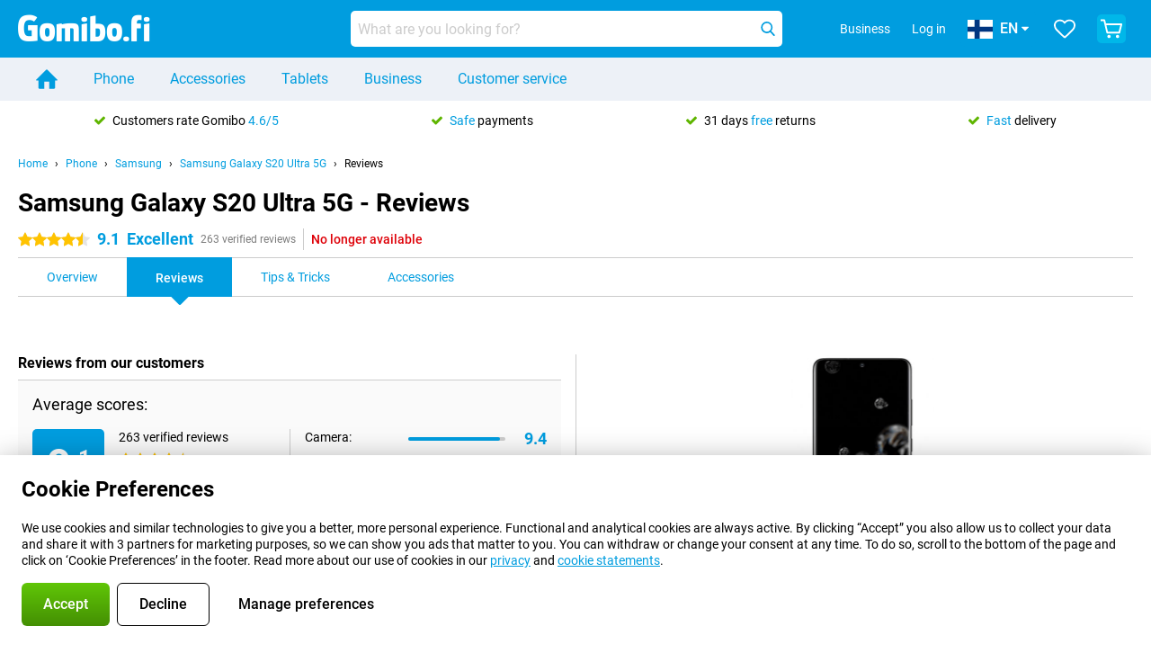

--- FILE ---
content_type: text/html; charset=UTF-8
request_url: https://www.gomibo.fi/en/samsung-galaxy-s20-ultra/reviews
body_size: 30813
content:
<!DOCTYPE html>

<html lang="en-FI" data-lang="en">
	<head>
		
						<title data-react-helmet="true">Samsung Galaxy S20 Ultra 5G - Reviews - Gomibo.fi</title>

			
				<meta http-equiv="Content-Type" content="text/html; charset=UTF-8" data-react-helmet="true">
				<meta http-equiv="X-UA-Compatible" content="IE=edge" data-react-helmet="true">

				<meta name="author" content="Gomibo.fi" data-react-helmet="true">
				<meta name="copyright" content="&copy; Gomibo.fi" data-react-helmet="true">
				<meta name="viewport" content="width=device-width, initial-scale=1" data-react-helmet="true">
				<meta name="format-detection" content="telephone=no" data-react-helmet="true">

				<meta name="google-site-verification" content="TvBeIyAFVVs_hVEQKqVUUEVnS6z23d06wqhdX3KgngM" data-react-helmet="true">

				<meta name="description" content="Read all Reviews about the Samsung Galaxy S20 Ultra 5G ✓ Reviews from Experts ✓ Customer experiences ✓ Video reviews" data-react-helmet="true">
				<meta name="robots" content="index,follow" data-react-helmet="true">
				<link rel="canonical" href="https://www.gomibo.fi/en/samsung-galaxy-s20-ultra/reviews" data-react-helmet="true">
			
			
					<link data-react-helmet="true" rel="alternate" href="https://www.belsimpel.nl/samsung-galaxy-s20-ultra/reviews" hreflang="nl-nl">
					<link data-react-helmet="true" rel="alternate" href="https://www.gomibo.de/samsung-galaxy-s20-ultra/bewertungen" hreflang="de-de">
					<link data-react-helmet="true" rel="alternate" href="https://www.gomibo.at/samsung-galaxy-s20-ultra/bewertungen" hreflang="de-at">
					<link data-react-helmet="true" rel="alternate" href="https://www.gomibo.ie/samsung-galaxy-s20-ultra/reviews" hreflang="en-ie">
					<link data-react-helmet="true" rel="alternate" href="https://www.gomibo.be/nl/samsung-galaxy-s20-ultra/reviews" hreflang="nl-be">
					<link data-react-helmet="true" rel="alternate" href="https://www.gomibo.be/fr/samsung-galaxy-s20-ultra/avis" hreflang="fr-be">
					<link data-react-helmet="true" rel="alternate" href="https://www.gomibo.co.uk/samsung-galaxy-s20-ultra/reviews" hreflang="en-gb">
					<link data-react-helmet="true" rel="alternate" href="https://www.gomibo.se/en/samsung-galaxy-s20-ultra/reviews" hreflang="en-se">
					<link data-react-helmet="true" rel="alternate" href="https://www.gomibo.se/samsung-galaxy-s20-ultra/recensioner" hreflang="sv-se">
					<link data-react-helmet="true" rel="alternate" href="https://www.gomibo.ch/de/samsung-galaxy-s20-ultra/bewertungen" hreflang="de-ch">
					<link data-react-helmet="true" rel="alternate" href="https://www.gomibo.ch/en/samsung-galaxy-s20-ultra/reviews" hreflang="en-ch">
					<link data-react-helmet="true" rel="alternate" href="https://www.gomibo.ch/it/samsung-galaxy-s20-ultra/recensioni" hreflang="it-ch">
					<link data-react-helmet="true" rel="alternate" href="https://www.gomibo.ch/fr/samsung-galaxy-s20-ultra/avis" hreflang="fr-ch">
					<link data-react-helmet="true" rel="alternate" href="https://www.gomibo.fi/en/samsung-galaxy-s20-ultra/reviews" hreflang="en-fi">
					<link data-react-helmet="true" rel="alternate" href="https://www.gomibo.fi/samsung-galaxy-s20-ultra/arvostelut" hreflang="fi-fi">
					<link data-react-helmet="true" rel="alternate" href="https://www.gomibo.pl/en/samsung-galaxy-s20-ultra/reviews" hreflang="en-pl">
					<link data-react-helmet="true" rel="alternate" href="https://www.gomibo.pl/samsung-galaxy-s20-ultra/opinie" hreflang="pl-pl">
					<link data-react-helmet="true" rel="alternate" href="https://www.gomibo.it/en/samsung-galaxy-s20-ultra/reviews" hreflang="en-it">
					<link data-react-helmet="true" rel="alternate" href="https://www.gomibo.it/samsung-galaxy-s20-ultra/recensioni" hreflang="it-it">
					<link data-react-helmet="true" rel="alternate" href="https://www.gomibo.es/en/samsung-galaxy-s20-ultra/reviews" hreflang="en-es">
					<link data-react-helmet="true" rel="alternate" href="https://www.gomibo.es/samsung-galaxy-s20-ultra/resenas" hreflang="es-es">
					<link data-react-helmet="true" rel="alternate" href="https://www.gomibo.cz/en/samsung-galaxy-s20-ultra/reviews" hreflang="en-cz">
					<link data-react-helmet="true" rel="alternate" href="https://www.gomibo.cz/samsung-galaxy-s20-ultra/recenze" hreflang="cs-cz">
					<link data-react-helmet="true" rel="alternate" href="https://www.gomibo.no/en/samsung-galaxy-s20-ultra/reviews" hreflang="en-no">
					<link data-react-helmet="true" rel="alternate" href="https://www.gomibo.no/samsung-galaxy-s20-ultra/anmeldelser" hreflang="no-no">
					<link data-react-helmet="true" rel="alternate" href="https://www.gomibo.fr/en/samsung-galaxy-s20-ultra/reviews" hreflang="en-fr">
					<link data-react-helmet="true" rel="alternate" href="https://www.gomibo.fr/samsung-galaxy-s20-ultra/avis" hreflang="fr-fr">
					<link data-react-helmet="true" rel="alternate" href="https://www.gomibo.dk/en/samsung-galaxy-s20-ultra/reviews" hreflang="en-dk">
					<link data-react-helmet="true" rel="alternate" href="https://www.gomibo.dk/samsung-galaxy-s20-ultra/anmeldelser" hreflang="da-dk">
					<link data-react-helmet="true" rel="alternate" href="https://www.gomibo.gr/en/samsung-galaxy-s20-ultra/reviews" hreflang="en-gr">
					<link data-react-helmet="true" rel="alternate" href="https://www.gomibo.hr/en/samsung-galaxy-s20-ultra/reviews" hreflang="en-hr">
					<link data-react-helmet="true" rel="alternate" href="https://www.gomibo.cy/en/samsung-galaxy-s20-ultra/reviews" hreflang="en-cy">
					<link data-react-helmet="true" rel="alternate" href="https://www.gomibo.ee/en/samsung-galaxy-s20-ultra/reviews" hreflang="en-ee">
					<link data-react-helmet="true" rel="alternate" href="https://www.gomibo.hu/en/samsung-galaxy-s20-ultra/reviews" hreflang="en-hu">
					<link data-react-helmet="true" rel="alternate" href="https://www.gomibo.lu/en/samsung-galaxy-s20-ultra/reviews" hreflang="en-lu">
					<link data-react-helmet="true" rel="alternate" href="https://www.gomibo.lv/en/samsung-galaxy-s20-ultra/reviews" hreflang="en-lv">
					<link data-react-helmet="true" rel="alternate" href="https://www.gomibo.lt/en/samsung-galaxy-s20-ultra/reviews" hreflang="en-lt">
					<link data-react-helmet="true" rel="alternate" href="https://www.gomibo.mt/en/samsung-galaxy-s20-ultra/reviews" hreflang="en-mt">
					<link data-react-helmet="true" rel="alternate" href="https://www.gomibo.pt/en/samsung-galaxy-s20-ultra/reviews" hreflang="en-pt">
					<link data-react-helmet="true" rel="alternate" href="https://www.gomibo.pt/samsung-galaxy-s20-ultra/resenhas" hreflang="pt-pt">
					<link data-react-helmet="true" rel="alternate" href="https://www.gomibo.ro/en/samsung-galaxy-s20-ultra/reviews" hreflang="en-ro">
					<link data-react-helmet="true" rel="alternate" href="https://www.gomibo.sk/en/samsung-galaxy-s20-ultra/reviews" hreflang="en-sk">
					<link data-react-helmet="true" rel="alternate" href="https://www.gomibo.si/en/samsung-galaxy-s20-ultra/reviews" hreflang="en-si">
			

			
									<link
						rel="preconnect"
						href="//bsimg.nl"
												data-react-helmet="true"
					>
									<link
						rel="preconnect"
						href="//www.google-analytics.com"
												data-react-helmet="true"
					>
									<link
						rel="preconnect"
						href="//www.googletagmanager.com"
												data-react-helmet="true"
					>
									<link
						rel="preconnect"
						href="//googleads.g.doubleclick.net"
													crossorigin
												data-react-helmet="true"
					>
									<link
						rel="preconnect"
						href="//connect.facebook.net"
													crossorigin
												data-react-helmet="true"
					>
									<link
						rel="preconnect"
						href="//www.facebook.com"
													crossorigin
												data-react-helmet="true"
					>
									<link
						rel="preconnect"
						href="//s3-eu-west-1.amazonaws.com"
													crossorigin
												data-react-helmet="true"
					>
				
									<link href="https://www.googletagmanager.com/gtag/js?id=G-RNQT3MPQT8" rel="preload" as="script">
				
									<script>
						(function(w, d, s, l, i, z) {
							w[l] = w[l] || [];
							w[l].push({
								'gtm.start': new Date().getTime(),
								event: 'gtm.js'
							});
							var f = d.getElementsByTagName(s)[0],
								j = d.createElement(s),
								dl = l != 'dataLayer' ? '&l=' + l : '';
							j.async = true;
							j.src = z + '/aabcona/gtm.js?id=' + i + dl;
							f.parentNode.insertBefore(j, f);
						})(window, document, 'script', 'dataLayer', 'GTM-N8P4V75H', 'https://www.gomibo.fi');
					</script>
							

			
			
				<meta name="theme-color" content="#009ddf" data-react-helmet="true"> 				<link rel="icon" type="image/png" href="https://bsimg.nl/assets/img/shared/branding/gomibo_fi/favicon/favicon-96x96.png" sizes="96x96" data-react-helmet="true" />
				<link rel="icon" type="image/svg+xml" href="https://bsimg.nl/assets/img/shared/branding/gomibo_fi/favicon/favicon.svg" data-react-helmet="true" />
				<link rel="shortcut icon" href="https://bsimg.nl/assets/img/shared/branding/gomibo_fi/favicon/favicon.ico" data-react-helmet="true" />
				<link rel="apple-touch-icon" sizes="180x180" href="https://bsimg.nl/assets/img/shared/branding/gomibo_fi/favicon/apple-touch-icon.png" data-react-helmet="true" />
			

			
							

			
				<meta name="twitter:card" content="summary_large_image" data-react-helmet="true">
									<meta name="twitter:site" content="@gomibo" data-react-helmet="true">
							

			
				<meta property="og:locale" content="en_FI" data-react-helmet="true">
				<meta property="og:type" content="website" data-react-helmet="true">
				<meta property="og:site_name" content="Gomibo.fi" data-react-helmet="true">
				
					<meta property="og:url" content="https://www.gomibo.fi/en/samsung-galaxy-s20-ultra/reviews" data-react-helmet="true">
					<meta property="og:title" content="Samsung Galaxy S20 Ultra 5G - Reviews" data-react-helmet="true">
					<meta property="og:description" content="Read all Reviews about the Samsung Galaxy S20 Ultra 5G ✓ Reviews from Experts ✓ Customer experiences ✓ Video reviews" data-react-helmet="true">
				
				
					<meta property="og:image" content="https://bsimg.nl/images/samsung-galaxy-s20-ultra_1.jpg/kJgMUl_JOmcdgYI0YBsBfkLjZow%3D/fit-in/0x0/filters%3Aupscale%28%29" data-react-helmet="true">
					<meta property="og:image:secure_url" content="https://bsimg.nl/images/samsung-galaxy-s20-ultra_1.jpg/kJgMUl_JOmcdgYI0YBsBfkLjZow%3D/fit-in/0x0/filters%3Aupscale%28%29" data-react-helmet="true">
					
						<meta property="og:image:width" content="325" data-react-helmet="true">
					
					
						<meta property="og:image:height" content="505" data-react-helmet="true">
					
				
			

			
			<script id="head_breadcrumbs" type="application/ld+json" data-react-helmet="true">
				{
    "@context": "https://schema.org",
    "@type": "BreadcrumbList",
    "itemListElement": [
        {
            "@type": "ListItem",
            "position": 1,
            "item": {
                "@id": "https://www.gomibo.fi/en/",
                "name": "Home"
            }
        },
        {
            "@type": "ListItem",
            "position": 2,
            "item": {
                "@id": "https://www.gomibo.fi/en/phone",
                "name": "Phone"
            }
        },
        {
            "@type": "ListItem",
            "position": 3,
            "item": {
                "@id": "https://www.gomibo.fi/en/phone/samsung",
                "name": "Samsung"
            }
        },
        {
            "@type": "ListItem",
            "position": 4,
            "item": {
                "@id": "https://www.gomibo.fi/en/samsung-galaxy-s20-ultra",
                "name": "Samsung Galaxy S20 Ultra 5G"
            }
        },
        {
            "@type": "ListItem",
            "position": 5,
            "item": {
                "@id": "https://www.gomibo.fi/en/samsung-galaxy-s20-ultra/reviews",
                "name": "Reviews"
            }
        }
    ]
}
			</script>
		

			
			<script id="head_schema" type="application/ld+json" data-react-helmet="true">
				{
    "@context": "https://schema.org",
    "@type": "Product",
    "name": "Samsung Galaxy S20 Ultra 5G 128GB G988 Black",
    "image": [
        "https://bsimg.nl/images/samsung-galaxy-s20-ultra_1.jpg/kJgMUl_JOmcdgYI0YBsBfkLjZow%3D/fit-in/0x0/filters%3Aupscale%28%29",
        "https://bsimg.nl/images/samsung-galaxy-s20-ultra_2.jpg/G8dt9cjpAFFaFQq7pBYNcCkkPFI%3D/fit-in/0x0/filters%3Aupscale%28%29",
        "https://bsimg.nl/images/samsung-galaxy-s20-ultra_3.jpg/yyBeb-ue1fn3Qxxle-mxCuJRE-E%3D/fit-in/0x0/filters%3Aupscale%28%29",
        "https://bsimg.nl/images/samsung-galaxy-s20-ultra_4.jpg/a1ewewWjzfuoovSs6oP9ukOkCnU%3D/fit-in/0x0/filters%3Aupscale%28%29",
        "https://bsimg.nl/images/samsung-galaxy-s20-ultra_5.jpg/ld5ByivlTaEWH5EEJbqd4qYpejU%3D/fit-in/0x0/filters%3Aupscale%28%29",
        "https://bsimg.nl/images/samsung-galaxy-s20-ultra_6.jpg/BsVbghvXM90WpSqQTbuTNGpUTOA%3D/fit-in/0x0/filters%3Aupscale%28%29"
    ],
    "url": "https://www.gomibo.fi/en/samsung-galaxy-s20-ultra/128gb-black",
    "description": "About the Samsung Galaxy S20 Ultra 5G 128GB G988 Black: specifications, reviews, contracts, news, tips & tricks, frequently asked questions, accessories and order the product!",
    "gtin13": "8806090311123",
    "sku": "SM-G988BZKDEUB",
    "brand": {
        "@type": "Thing",
        "name": "Samsung"
    },
    "aggregateRating": {
        "@type": "AggregateRating",
        "ratingValue": 9.0999999999999996,
        "reviewCount": 263,
        "bestRating": 10,
        "worstRating": 0
    },
    "offers": {
        "@type": "Offer",
        "priceCurrency": "EUR",
        "price": 753,
        "url": "https://www.gomibo.fi/en/samsung-galaxy-s20-ultra/128gb-black",
        "itemCondition": "https://schema.org/NewCondition",
        "availability": "https://schema.org/Discontinued",
        "seller": {
            "@type": "Organization",
            "name": "Gomibo.fi",
            "url": "https://www.gomibo.fi",
            "logo": "https://bsimg.nl/assets/img/shared/branding/gomibo_fi/social/share_logo.png",
            "email": "info@gomibo.fi",
            "telephone": "+358800526650"
        }
    }
}
			</script>
		

							<script>
					try {
						if (!/^(?!Windows).*Linux.*Android [0-9]+[0-9.]*/i.test(navigator.userAgent)) {
							var document_head = document.getElementsByTagName('head')[0];
							var fonts_css_link = document.createElement('link');
							fonts_css_link.rel = 'stylesheet';
							fonts_css_link.type = 'text/css';
							fonts_css_link.media = 'screen';
														fonts_css_link.href = "/assets/css/responsive/gomibo/fonts.css?57619e445f74a8f4813f54ec89280902";
							document_head.appendChild(fonts_css_link);
						}
					} catch (err) {
											}
				</script>
			
						<script type="module" src="/assets/react/vendor.js?719b26a265f96ecdf9d0"></script>
			<script type="module" src="/assets/react/commons.js?3087ca1da660f7a1035e"></script>
			<script type="module" src="/assets/react/app.js?1751a02631d8460c4222"></script>
			<script type="module" src="/assets/react/header.js?9a1d199f0597956cd86e"></script>
			
	<script type="module" src="/assets/react/productdetail.js?b3a862aba02bd40e3755"></script>
	<link rel="preload" as="image" href="https://bsimg.nl/assets/img/shared/branding/gomibo_fi/logo/site_header.png">
	

						
						

    	<script data-name="windowVariable">window.allowSentry = "true"</script>
	<script data-name="windowVariable">window.deployedGitSha = "e58bcd09d267bb646c8f93aaa0244b6dcd352efd"</script>
	<script data-name="windowVariable">window.sentryDsn = "https://748af9a1ce5f480290c68043c76a1ea2@sentry.belsimpel.nl/11"</script>
	<script data-name="windowVariable">window.staggeredVariations = "null"</script>



                        	<script data-name="windowVariable">window.translations = "[{\"en\":{\"\":\"\",\"%number_of_reviews% verified review\":[\"{count, plural,\",\"one {%number_of_reviews% verified review}\",\"other {%number_of_reviews% verified reviews}\",\"}\"],\"%number_of_stars% star\":[\"{count, plural,\",\"one {%number_of_stars% star}\",\"other {%number_of_stars% stars}\",\"}\"],\"(This review is) about [provider name]\\u0004about %provider_name%\":\"about %provider_name%\",\"(This review is) about the [variant name]\\u0004about the %variant_name%\":\"about the %variant_name%\",\"(excl. VAT)\":\"(excl. VAT)\",\"(provider dependent)\":\"(provider dependent)\",\"9701 DA\":\"9701 DA\",\"Add %product_name% to your shopping cart\":\"Add %product_name% to your shopping cart\",\"All news articles\":\"All news articles\",\"All pros & cons\":\"All pros & cons\",\"All reviews\":\"All reviews\",\"Buy a SIM Free %product_group_name%? The options:\":\"Buy a SIM Free %product_group_name%? The options:\",\"Buy the %product_group_name%? The options:\":\"Buy the %product_group_name%? The options:\",\"Capacity\":\"Capacity\",\"Capacity:\":\"Capacity:\",\"Change address\":\"Change address\",\"Check postal code\":\"Check postal code\",\"Choose your provider...\":\"Choose your provider...\",\"Colour\":\"Colour\",\"Colour and capacity\":\"Colour and capacity\",\"Colour and capacity:\":\"Colour and capacity:\",\"Colour:\":\"Colour:\",\"Complete description\":\"Complete description\",\"Con\":\"Con\",\"Condition:\":\"Condition:\",\"Confirm\":\"Confirm\",\"Delivery time\":\"Delivery time\",\"Detailed specifications\":\"Detailed specifications\",\"Device upfront\":\"Device upfront\",\"Enter your email address\":\"Enter your email address\",\"Estimated retail price\":\"Estimated retail price\",\"Everything about %provider% and your contract\":\"Everything about %provider% and your contract\",\"Everything about the %product_group_name%\":\"Everything about the %product_group_name%\",\"Excl. VAT\":\"Excl. VAT\",\"Go straight to:\":\"Go straight to:\",\"Hide compatible products\":\"Hide compatible products\",\"House number\":\"House number\",\"House number:\":\"House number:\",\"How are our reviews created?\":\"How are our reviews created?\",\"I recommend this product\":\"I recommend this product\",\"Icon %name%\":\"Icon %name%\",\"In stock\":\"In stock\",\"In stock:\":\"In stock:\",\"Incl. VAT\":\"Incl. VAT\",\"Information\":\"Information\",\"Keep me updated\":\"Keep me updated\",\"Language:\":\"Language:\",\"Loading...\":\"Loading...\",\"More information\":\"More information\",\"More videos\":\"More videos\",\"News article contains a video\":\"News article contains a video\",\"No reviews yet\":\"No reviews yet\",\"Not in stock\":\"Not in stock\",\"Not in stock %clr_grey_dark%%plain%at this store %with_provider% %end_plain%%end_clr_grey_dark%\":\"Not in stock %clr_grey_dark%%plain%at this store %with_provider% %end_plain%%end_clr_grey_dark%\",\"Not in stock %clr_grey_dark%%plain%at this store%end_plain%%end_clr_grey_dark%\":\"Not in stock %clr_grey_dark%%plain%at this store%end_plain%%end_clr_grey_dark%\",\"Order\":\"Order\",\"Play video\":\"Play video\",\"Postal code\":\"Postal code\",\"Postal code:\":\"Postal code:\",\"Price\":\"Price\",\"Pro\":\"Pro\",\"Provider-dependent delivery time\":\"Provider-dependent delivery time\",\"Rate this review with a \'thumbs down\'\":\"Rate this review with a \'thumbs down\'\",\"Rate this review with a \'thumbs up\'\":\"Rate this review with a \'thumbs up\'\",\"Repairability index\":\"Repairability index\",\"Retail price\":\"Retail price\",\"Scroll down for more information\":\"Scroll down for more information\",\"See terms and conditions for special offers\":\"See terms and conditions for special offers\",\"Select your bundle:\":\"Select your bundle:\",\"Show all compatible products (%amount%)\":\"Show all compatible products (%amount%)\",\"Something went wrong while saving your rating. Please try again in a few minutes.\":\"Something went wrong while saving your rating. Please try again in a few minutes.\",\"Sort by:\":\"Sort by:\",\"Special Offer:\":\"Special Offer:\",\"Storage\":\"Storage\",\"Store availability\":\"Store availability\",\"Store:\":[\"{count, plural,\",\"one {Store:}\",\"other {Stores:}\",\"}\"],\"Suffix\":\"Suffix\",\"The %product_name% is compatible to use in combination with the following phones and tablets.\":\"The %product_name% is compatible to use in combination with the following phones and tablets.\",\"The benefits of ordering at %domain_name%\":\"The benefits of ordering at %domain_name%\",\"Tip!\":\"Tip!\",\"Video\":\"Video\",\"Video:\":\"Video:\",\"View all outlets\":\"View all outlets\",\"View frequencies\":\"View frequencies\",\"You cannot re-rate this review\":\"You cannot re-rate this review\",\"Your email address\":\"Your email address\",\"a\":\"a\",\"excl. VAT\":\"excl. VAT\",\"from:\":\"from:\"}},{\"en\":{\"\":\"\",\"%current_provider% continues as %new_provider%\":\"%current_provider% continues as %new_provider%\",\"%number% result\":[\"{count, plural,\",\"one {%number% result}\",\"other {%number% results}\",\"}\"],\"(excl. VAT)\":\"(excl. VAT)\",\"Adapter cable\":\"Adapter cable\",\"Add another %device%\":\"Add another %device%\",\"Additional customer benefit\":\"Additional customer benefit\",\"All %count% filters\":\"All %count% filters\",\"All options\":\"All options\",\"Amount\":\"Amount\",\"Audio cable\":\"Audio cable\",\"Battery case\":\"Battery case\",\"Bike holders\":\"Bike holders\",\"Black speakers\":\"Black speakers\",\"Bluetooth\":\"Bluetooth\",\"Both\":\"Both\",\"Built-in GPS\":\"Built-in GPS\",\"Calculation example\":\"Calculation example\",\"Car chargers\":\"Car chargers\",\"Car holders\":\"Car holders\",\"Change or reset your filters for more results\":\"Change or reset your filters for more results\",\"Charges telephone\":\"Charges telephone\",\"Cheapest tablets\":\"Cheapest tablets\",\"Check out the best offer for your phone number\":\"Check out the best offer for your phone number\",\"Check out your loyalty discount at your provider\":\"Check out your loyalty discount at your provider\",\"Clear\":\"Clear\",\"Click on the product image for more information.\":\"Click on the product image for more information.\",\"Clip holders\":\"Clip holders\",\"Close\":\"Close\",\"Contract length\":\"Contract length\",\"Costs per term\":\"Costs per term\",\"Data cable\":\"Data cable\",\"Device name\":\"Device name\",\"Do you get a loyalty discount?\":\"Do you get a loyalty discount?\",\"Do you get a loyalty or family discount with %brand_name%?\":\"Do you get a loyalty or family discount with %brand_name%?\",\"Do you want more information about the European standard form and paying in instalments?\":\"Do you want more information about the European standard form and paying in instalments?\",\"Don\'t know what you want?\":\"Don\'t know what you want?\",\"Done in 2 minutes.\":\"Done in 2 minutes.\",\"Dual SIM\":\"Dual SIM\",\"Filter\":\"Filter\",\"Filter %device_type%\":\"Filter %device_type%\",\"Filter contracts\":\"Filter contracts\",\"Filters:\":\"Filters:\",\"Find the best deals\":\"Find the best deals\",\"Find your ideal %device%\":\"Find your ideal %device%\",\"First select your\":\"First select your\",\"Fixed debit interest rate\":\"Fixed debit interest rate\",\"For fitness\":\"For fitness\",\"For men\":\"For men\",\"For women\":\"For women\",\"Get your hands on the %device_name% right now.\":\"Get your hands on the %device_name% right now.\",\"Grid\":\"Grid\",\"HDMI cable\":\"HDMI cable\",\"Hardened glass\":\"Hardened glass\",\"Hide filters\":\"Hide filters\",\"In ear\":\"In ear\",\"Leave blank to view all results\":\"Leave blank to view all results\",\"Less options\":\"Less options\",\"Lightning cable\":\"Lightning cable\",\"Lightning connector\":\"Lightning connector\",\"List\":\"List\",\"MobielWerkt B.V. acts as an intermediary for different providers, acts as an exempt intermediary for the Finance B.V. of the chosen provider, and does not give advice about the device loan.\":\"MobielWerkt B.V. acts as an intermediary for different providers, acts as an exempt intermediary for the Finance B.V. of the chosen provider, and does not give advice about the device loan.\",\"More information\":\"More information\",\"Multipoint pairing\":\"Multipoint pairing\",\"No products were found\":\"No products were found\",\"No products were found.\":\"No products were found.\",\"Noise cancelling\":\"Noise cancelling\",\"Noise filtering\":\"Noise filtering\",\"Orders can be placed from 4 months before the end of your current contract.\":\"Orders can be placed from 4 months before the end of your current contract.\",\"Over ear\":\"Over ear\",\"Personal offers\":\"Personal offers\",\"Price\":\"Price\",\"Product\":\"Product\",\"Products\":\"Products\",\"Quick charging\":\"Quick charging\",\"Read it here.\":\"Read it here.\",\"Read less\":\"Read less\",\"Read more...\":\"Read more...\",\"Reset\":\"Reset\",\"Reset all filters.\":\"Reset all filters.\",\"See which discounts and extras you can get\":\"See which discounts and extras you can get\",\"Select the products that are already active on your address, and see which benefits you\'ll get:\":\"Select the products that are already active on your address, and see which benefits you\'ll get:\",\"Select your %device%\":\"Select your %device%\",\"Show %number% result\":[\"{count, plural,\",\"one {Show %number% result}\",\"other {Show %number% results}\",\"}\"],\"Sort\":\"Sort\",\"Sort by:\":\"Sort by:\",\"Stock\":\"Stock\",\"The device loan is a form of non-revolving purchase financing by the Finance B.V. of the chosen partner.\":\"The device loan is a form of non-revolving purchase financing by the Finance B.V. of the chosen partner.\",\"This table contains a calculation for a device loan and the price per month as an example.\":\"This table contains a calculation for a device loan and the price per month as an example.\",\"Tip!\":\"Tip!\",\"Total credit amount\":\"Total credit amount\",\"Total device costs\":\"Total device costs\",\"Transparent cases\":\"Transparent cases\",\"USB-C connection\":\"USB-C connection\",\"USB-C connector\":\"USB-C connector\",\"Undo filters\":\"Undo filters\",\"Up to \\u20ac100,-\":\"Up to \\u20ac100,-\",\"Upfront payment\":\"Upfront payment\",\"Water resistant\":\"Water resistant\",\"Which products are already registered to your address?\":\"Which products are already registered to your address?\",\"White headphones\":\"White headphones\",\"Wireless\":\"Wireless\",\"Wireless chargers\":\"Wireless chargers\",\"Wireless charging\":\"Wireless charging\",\"With GPS\":\"With GPS\",\"You can upgrade or switch!\":\"You can upgrade or switch!\",\"You will need to determine whether the device loan fits your personal circumstances.\":\"You will need to determine whether the device loan fits your personal circumstances.\",\"You\'ll always keep %phone_number% for free.\":\"You\'ll always keep %phone_number% for free.\",\"Your %current_provider% contract has been converted to a %new_provider% contract. Do you want to upgrade your current contract? Then you can upgrade your %new_provider% contract via %brand_name%.\":\"Your %current_provider% contract has been converted to a %new_provider% contract. Do you want to upgrade your current contract? Then you can upgrade your %new_provider% contract via %brand_name%.\",\"Your current contract\'s end date:\":\"Your current contract\'s end date:\",\"current provider\":\"current provider\"}},{\"en\":{\"\":\"\",\"%bold%Please note!%end_bold% Certain products have been removed from your favourites list because they are no longer available or the bundle has changed.\":\"%bold%Please note!%end_bold% Certain products have been removed from your favourites list because they are no longer available or the bundle has changed.\",\"%contract_duration_in_months% month\":[\"{count, plural,\",\"one {%contract_duration_in_months% month}\",\"other {%contract_duration_in_months% months}\",\"}\"],\"%credit% prepaid credit\":\"%credit% prepaid credit\",\"%number% options selected\":\"%number% options selected\",\"%number_of_items% item\":[\"{count, plural,\",\"one {%number_of_items% item}\",\"other {%number_of_items% items}\",\"}\"],\"%number_of_orders% pending order\":[\"{count, plural,\",\"one {%number_of_orders% pending order}\",\"other {%number_of_orders% pending orders}\",\"}\"],\"%number_of_reviews% review\":[\"{count, plural,\",\"one {%number_of_reviews% review}\",\"other {%number_of_reviews% reviews}\",\"}\"],\"%number_of_reviews% verified review\":[\"{count, plural,\",\"one {%number_of_reviews% verified review}\",\"other {%number_of_reviews% verified reviews}\",\"}\"],\"%number_of_stars% star\":[\"{count, plural,\",\"one {%number_of_stars% star}\",\"other {%number_of_stars% stars}\",\"}\"],\"%provider_name% Data Only contract\":\"%provider_name% Data Only contract\",\"%provider_name% Data Only upgrade\":\"%provider_name% Data Only upgrade\",\"%provider_name% Sim Only contract\":\"%provider_name% Sim Only contract\",\"%provider_name% Sim Only contract - Young\":\"%provider_name% Sim Only contract - Young\",\"%provider_name% Sim Only upgrade\":\"%provider_name% Sim Only upgrade\",\"%provider_name% Sim Only upgrade - Young\":\"%provider_name% Sim Only upgrade - Young\",\"%provider_name% contract\":\"%provider_name% contract\",\"%provider_name% contract - Young\":\"%provider_name% contract - Young\",\"%provider_name% upgrade\":\"%provider_name% upgrade\",\"%provider_name% upgrade - Young\":\"%provider_name% upgrade - Young\",\"(excl. VAT):\":\"(excl. VAT):\",\"1 year\":\"1 year\",\"2 year\":\"2 year\",\"3-in-1 SIM card\":\"3-in-1 SIM card\",\"A letter with a simple step-by-step plan is included with the delivered SIM card. We will transfer your own phone number to your new SIM card on the same day that you perform these steps.\":\"A letter with a simple step-by-step plan is included with the delivered SIM card. We will transfer your own phone number to your new SIM card on the same day that you perform these steps.\",\"A verification token has been sent to your email address. Fill in this verification token to log in.\":\"A verification token has been sent to your email address. Fill in this verification token to log in.\",\"Accessories made for the %device_name% - Recommended by our experts\":\"Accessories made for the %device_name% - Recommended by our experts\",\"Add %product_name% to your shopping cart\":\"Add %product_name% to your shopping cart\",\"Add products to your favourites by clicking on \":\"Add products to your favourites by clicking on \",\"Add to your favourites\":\"Add to your favourites\",\"Added\":\"Added\",\"Added to your shopping cart\":\"Added to your shopping cart\",\"After %amount% month:\":[\"{count, plural,\",\"one {After %amount% month:}\",\"other {After %amount% months:}\",\"}\"],\"All options\":\"All options\",\"Already have an account?\":\"Already have an account?\",\"Amount\":\"Amount\",\"Amount:\":\"Amount:\",\"Are you staying with the same provider?\":\"Are you staying with the same provider?\",\"As the name suggests, you\'ll receive 3 sizes in 1.\":\"As the name suggests, you\'ll receive 3 sizes in 1.\",\"At home or at work:\":\"At home or at work:\",\"At home, at work, or via PostNL pick-up point:\":\"At home, at work, or via PostNL pick-up point:\",\"Business\":\"Business\",\"By entering your details, you agree to our privacy statement.\":\"By entering your details, you agree to our privacy statement.\",\"Cable connection\":\"Cable connection\",\"Can you transfer %number%?\":\"Can you transfer %number%?\",\"Change shopping cart\":\"Change shopping cart\",\"Check now\":\"Check now\",\"Check other data\":\"Check other data\",\"Check with %current_provider% if you can already take or renew %phone_number% and see your personal discount\":\"Check with %current_provider% if you can already take or renew %phone_number% and see your personal discount\",\"Check with %current_provider% whether you can already upgrade or transfer %phone_number%:\":\"Check with %current_provider% whether you can already upgrade or transfer %phone_number%:\",\"Choose your bundle\":\"Choose your bundle\",\"Choose your provider...\":\"Choose your provider...\",\"Choose your upgrade\":\"Choose your upgrade\",\"Clear entered value\":\"Clear entered value\",\"Click on the link in the email to activate your account.\":\"Click on the link in the email to activate your account.\",\"Click on the link in the email to reset your password.\":\"Click on the link in the email to reset your password.\",\"Close\":\"Close\",\"Close this message\":\"Close this message\",\"Compact version\\u0004Add to cart\":\"Add to cart\",\"Confirm\":\"Confirm\",\"Confirm that this is you\":\"Confirm that this is you\",\"Continue\":\"Continue\",\"Continue shopping\":\"Continue shopping\",\"Contract:\":\"Contract:\",\"Copper connection\":\"Copper connection\",\"Create a new password for\":\"Create a new password for\",\"Create account\":\"Create account\",\"Create password\":\"Create password\",\"Credit after registration at the provider.\":\"Credit after registration at the provider.\",\"DSL connection\":\"DSL connection\",\"Date of birth\":\"Date of birth\",\"Delete\":\"Delete\",\"Detailed information\":\"Detailed information\",\"Device payment:\":\"Device payment:\",\"Device upfront\":\"Device upfront\",\"Didn\'t receive an email? Please check your spam folder, or request the verification email again by\":\"Didn\'t receive an email? Please check your spam folder, or request the verification email again by\",\"Didn\'t receive an email? Please check your spam folder, or request the verification email again in %time% seconds.\":\"Didn\'t receive an email? Please check your spam folder, or request the verification email again in %time% seconds.\",\"Do you get a loyalty discount?\":\"Do you get a loyalty discount?\",\"Do you keep getting this message? Please try again in a couple of minutes.\":\"Do you keep getting this message? Please try again in a couple of minutes.\",\"Do you want to save your favourites and be able to view them again at a later time?\":\"Do you want to save your favourites and be able to view them again at a later time?\",\"Don\'t have an account yet?\":\"Don\'t have an account yet?\",\"Don\'t lose sight of your favourites!\":\"Don\'t lose sight of your favourites!\",\"Don\'t worry - free 31-day return period\":\"Don\'t worry - free 31-day return period\",\"Done in 2 minutes.\":\"Done in 2 minutes.\",\"Email address\":\"Email address\",\"Enter your current phone number\":\"Enter your current phone number\",\"Enter your email address so we can send you an email to activate your account.\":\"Enter your email address so we can send you an email to activate your account.\",\"Enter your email address so we can send you an email to reset your password.\":\"Enter your email address so we can send you an email to reset your password.\",\"Excl. VAT\":\"Excl. VAT\",\"Expected delivery time:\":\"Expected delivery time:\",\"External shop reviews\":\"External shop reviews\",\"Featured deal!\":\"Featured deal!\",\"Fiber connection\":\"Fiber connection\",\"Find and select your model\":\"Find and select your model\",\"First month from %old_price% per month now only:\":[\"{count, plural,\",\"one {First month from %old_price% per month now only:}\",\"other {First %discount_period% months from %old_price% per month now only:}\",\"}\"],\"First month:\":[\"{count, plural,\",\"one {First month:}\",\"other {First %amount% months:}\",\"}\"],\"For questions or persisting problems, you can always reach us via\":\"For questions or persisting problems, you can always reach us via\",\"For your %provider% contract\":\"For your %provider% contract\",\"Forgot your password?\":\"Forgot your password?\",\"Free insurance against misuse\":\"Free insurance against misuse\",\"From the moment that your number is transferred to %provider_name%, your old contract will be cancelled.\":\"From the moment that your number is transferred to %provider_name%, your old contract will be cancelled.\",\"From the moment that your number is transferred, your old contract will be cancelled.\":\"From the moment that your number is transferred, your old contract will be cancelled.\",\"Get a loyalty discount! Which products are already registered to your address?\":\"Get a loyalty discount! Which products are already registered to your address?\",\"Hide\":\"Hide\",\"House number\":\"House number\",\"Imperative\\u0004Log in\":\"Log in\",\"Imperative\\u0004create an account.\":\"create an account.\",\"In order to qualify for the loyalty discount of %selector%, you need more %provider% products.\":\"In order to qualify for the loyalty discount of %selector%, you need more %provider% products.\",\"In stock\":\"In stock\",\"In the meantime, you\'ll be able to use your old SIM card.\":\"In the meantime, you\'ll be able to use your old SIM card.\",\"Incl. VAT\":\"Incl. VAT\",\"Invalid address.\":\"Invalid address.\",\"Invalid date of birth.\":\"Invalid date of birth.\",\"It doesn\'t matter which provider you\'ve chosen.\":\"It doesn\'t matter which provider you\'ve chosen.\",\"Leave blank to view all results\":\"Leave blank to view all results\",\"Less options\":\"Less options\",\"Loading...\":\"Loading...\",\"Log in\":\"Log in\",\"Log in to %brand_name%\":\"Log in to %brand_name%\",\"Log in with your order number\":\"Log in with your order number\",\"Login\":\"Login\",\"Long per month\\u0004Total per month:\":\"Total per month:\",\"Medium\":\"Medium\",\"Micro SIM card\":\"Micro SIM card\",\"Mini SIM card\":\"Mini SIM card\",\"Minimum 8 characters\":\"Minimum 8 characters\",\"Minimum age of contracts is 18 years. Is the contract in the name of your parent(s)? Fill in the details that are known to the provider.\":\"Minimum age of contracts is 18 years. Is the contract in the name of your parent(s)? Fill in the details that are known to the provider.\",\"Monthly terminable\":\"Monthly terminable\",\"More information\":\"More information\",\"Most new smartphones use this type of SIM card.\":\"Most new smartphones use this type of SIM card.\",\"Nano SIM card\":\"Nano SIM card\",\"New contract\":\"New contract\",\"New:\":\"New:\",\"Next\":\"Next\",\"No connection charge and done in 2 minutes.\":\"No connection charge and done in 2 minutes.\",\"No double charges\":\"No double charges\",\"No email address has been entered.\":\"No email address has been entered.\",\"No results found\":\"No results found\",\"No results found.\":\"No results found.\",\"No reviews yet\":\"No reviews yet\",\"Not in stock\":\"Not in stock\",\"Number Transfer Guarantee\":\"Number Transfer Guarantee\",\"Number of items:\":\"Number of items:\",\"On the number transfer date, your number will be transferred to your new SIM card.\":\"On the number transfer date, your number will be transferred to your new SIM card.\",\"One-off %provider% connection charge, charged on the first invoice:\":\"One-off %provider% connection charge, charged on the first invoice:\",\"Oops, an error occurred!\":\"Oops, an error occurred!\",\"Order\":\"Order\",\"Order now\":\"Order now\",\"Order number\":\"Order number\",\"Order number:\":\"Order number:\",\"Outlet devices\":\"Outlet devices\",\"Outlet from %span%%price%%end_span%\":\"Outlet from %span%%price%%end_span%\",\"Password\":\"Password\",\"Password for %brand_name%\":\"Password for %brand_name%\",\"Per MB:\":\"Per MB:\",\"Per min: %cost% (to landline)\":\"Per min: %cost% (to landline)\",\"Per min: %cost% (to mobile phone)\":\"Per min: %cost% (to mobile phone)\",\"Per text:\":\"Per text:\",\"Pick up in a %brand_name% store: free of charge\":\"Pick up in a %brand_name% store: free of charge\",\"Postal code\":\"Postal code\",\"Pre-order\":\"Pre-order\",\"Previous\":\"Previous\",\"Price\":\"Price\",\"Price details:\":\"Price details:\",\"Price prepaid SIM card:\":\"Price prepaid SIM card:\",\"Price replacement SIM card:\":\"Price replacement SIM card:\",\"Proceed to checkout\":\"Proceed to checkout\",\"Ready\":\"Ready\",\"Receive your new phone tomorrow.\":\"Receive your new phone tomorrow.\",\"Register\":\"Register\",\"Register at %brand_name%\":\"Register at %brand_name%\",\"Remove from your favourites\":\"Remove from your favourites\",\"Resend activation link\":\"Resend activation link\",\"SIM card type:\":\"SIM card type:\",\"SIM card with %credit% prepaid credit\":\"SIM card with %credit% prepaid credit\",\"Save money with Sim Only or choose a new device.\":\"Save money with Sim Only or choose a new device.\",\"Seamless transfer\":\"Seamless transfer\",\"Search\":\"Search\",\"Select the products that are already active on your address, besides your current phone subscription, and immediately check out the extra benefits you\'ll receive.\":\"Select the products that are already active on your address, besides your current phone subscription, and immediately check out the extra benefits you\'ll receive.\",\"Select the products that, in addition to your current order, are already active at your address:\":\"Select the products that, in addition to your current order, are already active at your address:\",\"Select your current network\":\"Select your current network\",\"Select your current provider\":\"Select your current provider\",\"Send email\":\"Send email\",\"Shipping fees:\":\"Shipping fees:\",\"Short per month\\u0004Total per month:\":\"Total per month:\",\"Show\":\"Show\",\"Sign up for an email notification when this product comes back in stock\":\"Sign up for an email notification when this product comes back in stock\",\"Skip check\":\"Skip check\",\"Something went wrong. Our colleagues were automatically notified of the problem.\":\"Something went wrong. Our colleagues were automatically notified of the problem.\",\"Stock:\":\"Stock:\",\"Strength:\":\"Strength:\",\"Strong\":\"Strong\",\"Suffix\":\"Suffix\",\"The %bold%%product_name%%end_bold% has been added to your shopping cart\":\"The %bold%%product_name%%end_bold% has been added to your shopping cart\",\"The email address and password combination is not registered with us. Did you\":\"The email address and password combination is not registered with us. Did you\",\"The email address you entered is not valid. Please check whether the email address contains an @, a period, and no spacing.\":\"The email address you entered is not valid. Please check whether the email address contains an @, a period, and no spacing.\",\"The following sizes are included:\":\"The following sizes are included:\",\"The link has expired. Click on the button below to receive a new email to reset your password.\":\"The link has expired. Click on the button below to receive a new email to reset your password.\",\"The link to activate your account has expired. Enter your email address to receive a new activation link.\":\"The link to activate your account has expired. Enter your email address to receive a new activation link.\",\"The order number you entered is not valid.\":\"The order number you entered is not valid.\",\"The password you entered contains invalid characters.\":\"The password you entered contains invalid characters.\",\"The password you entered is too long.\":\"The password you entered is too long.\",\"The password you entered is too short.\":\"The password you entered is too short.\",\"The requested order could not be found.\":\"The requested order could not be found.\",\"Then choose an upgrade.\":\"Then choose an upgrade.\",\"There have been too many unsuccessful attempts. Please try again in a couple of minutes.\":\"There have been too many unsuccessful attempts. Please try again in a couple of minutes.\",\"There have been too many unsuccessful login attempts. Please try again in a couple of minutes.\":\"There have been too many unsuccessful login attempts. Please try again in a couple of minutes.\",\"These are your benefits:\":\"These are your benefits:\",\"This is the biggest type of SIM card and it is not used in smartphones.\":\"This is the biggest type of SIM card and it is not used in smartphones.\",\"This is the smallest type of SIM card.\":\"This is the smallest type of SIM card.\",\"This size is sometimes used in older smartphones.\":\"This size is sometimes used in older smartphones.\",\"This way, you won\'t face double charges.\":\"This way, you won\'t face double charges.\",\"Tip!\":\"Tip!\",\"To shopping cart\":\"To shopping cart\",\"Transfer service\":\"Transfer service\",\"Unknown SIM card type\":\"Unknown SIM card type\",\"Until the transfer date, your old provider will make sure you can use your number under the old terms and conditions.\":\"Until the transfer date, your old provider will make sure you can use your number under the old terms and conditions.\",\"Upfront payment device:\":\"Upfront payment device:\",\"Upgrade\":\"Upgrade\",\"Upgrade contract\":\"Upgrade contract\",\"Upgrade with a new phone now!\":\"Upgrade with a new phone now!\",\"Valid in the %country_name%:\":\"Valid in the %country_name%:\",\"Verification Token\":\"Verification Token\",\"Via a PostNL pick-up point:\":\"Via a PostNL pick-up point:\",\"View all terms and conditions before using in %country_name%.\":\"View all terms and conditions before using in %country_name%.\",\"View details\":\"View details\",\"Want to transfer to %provider_name%?\":\"Want to transfer to %provider_name%?\",\"Want to transfer to a different provider?\":\"Want to transfer to a different provider?\",\"We check the end date for every order, so you\'ll never pay double costs.\":\"We check the end date for every order, so you\'ll never pay double costs.\",\"We guarantee that you\'ll always be able to keep your mobile phone number.\":\"We guarantee that you\'ll always be able to keep your mobile phone number.\",\"We guarantee that you\'ll always be able to keep your phone number.\":\"We guarantee that you\'ll always be able to keep your phone number.\",\"We need these to display your personalized offer\":\"We need these to display your personalized offer\",\"We will make sure to cancel your current contract for you.\":\"We will make sure to cancel your current contract for you.\",\"We will transfer your number for free\":\"We will transfer your number for free\",\"We\'ll find out for you!\":\"We\'ll find out for you!\",\"We\'re checking with %provider% whether you can already upgrade or transfer %phone_number%.\":\"We\'re checking with %provider% whether you can already upgrade or transfer %phone_number%.\",\"We\'ve sent you an email\":\"We\'ve sent you an email\",\"Weak\":\"Weak\",\"Welcome back!\":\"Welcome back!\",\"What are you looking for?\":\"What are you looking for?\",\"Which phone number do you want to keep?\":\"Which phone number do you want to keep?\",\"With a %name% contract:\":\"With a %name% contract:\",\"With a 3-in-1 SIM card, you can choose the right size for your phone yourself.\":\"With a 3-in-1 SIM card, you can choose the right size for your phone yourself.\",\"With our transfer service, we\'ll take care of everything!\":\"With our transfer service, we\'ll take care of everything!\",\"Within 10 business days following your application, you will receive a message with your fixed transfer date.\":\"Within 10 business days following your application, you will receive a message with your fixed transfer date.\",\"Yes, keep %phone_number% %underline%Change%end_underline%\":\"Yes, keep %phone_number% %underline%Change%end_underline%\",\"You can already order 4 months before your %current_provider% contract expires.\":\"You can already order 4 months before your %current_provider% contract expires.\",\"You can also reset your password.\":\"You can also reset your password.\",\"You can always upgrade or transfer your phone number starting 4 months before the end date of your contract.\":\"You can always upgrade or transfer your phone number starting 4 months before the end date of your contract.\",\"You can decide when\":\"You can decide when\",\"You can find the order number in the order confirmation email.\":\"You can find the order number in the order confirmation email.\",\"You can upgrade at %provider%.\":\"You can upgrade at %provider%.\",\"You can upgrade early at %provider%.\":\"You can upgrade early at %provider%.\",\"You can upgrade or switch!\":\"You can upgrade or switch!\",\"You can upgrade!\":\"You can upgrade!\",\"You don\'t have favourite products yet\":\"You don\'t have favourite products yet\",\"You submitted too many requests in a short time period. Please try again later.\":\"You submitted too many requests in a short time period. Please try again later.\",\"You submitted too many requests in a short time period. We\'ve sent you an email. Please check your inbox or spam folder. Haven\'t received an email? Please try again later.\":\"You submitted too many requests in a short time period. We\'ve sent you an email. Please check your inbox or spam folder. Haven\'t received an email? Please try again later.\",\"You won\'t have to do this yourself.\":\"You won\'t have to do this yourself.\",\"You\'ll always keep %phone_number% for free.\":\"You\'ll always keep %phone_number% for free.\",\"You\'ll keep your own phone number\":\"You\'ll keep your own phone number\",\"You\'ll receive a new phone number\":\"You\'ll receive a new phone number\",\"You\'ll receive an email with the outcome.\":\"You\'ll receive an email with the outcome.\",\"Your account hasn\'t been activated yet\":\"Your account hasn\'t been activated yet\",\"Your account is protected with two-factor authentication.\":\"Your account is protected with two-factor authentication.\",\"Your date of birth can\'t be in the future.\":\"Your date of birth can\'t be in the future.\",\"Your details are secure. We use them to check the end date of your contract with %provider%.\":\"Your details are secure. We use them to check the end date of your contract with %provider%.\",\"Your favourite accessories\":\"Your favourite accessories\",\"Your favourite contracts at home\":\"Your favourite contracts at home\",\"Your favourite devices\":\"Your favourite devices\",\"Your favourite devices with a contract\":\"Your favourite devices with a contract\",\"Your favourite sim only contracts\":\"Your favourite sim only contracts\",\"Your old contract will be cancelled\":\"Your old contract will be cancelled\",\"and\":\"and\",\"business\":\"business\",\"device\":[\"{count, plural,\",\"one {device}\",\"other {devices}\",\"}\"],\"forget your password?\":\"forget your password?\",\"logging in.\":\"logging in.\",\"or\":\"or\",\"phone\":[\"{count, plural,\",\"one {phone}\",\"other {phones}\",\"}\"],\"price details\":\"price details\",\"router\":[\"{count, plural,\",\"one {router}\",\"other {routers}\",\"}\"],\"tablet\":[\"{count, plural,\",\"one {tablet}\",\"other {tablets}\",\"}\"],\"valid in the\":\"valid in the\",\"with %subscription_name%\":\"with %subscription_name%\",\"with telephone number %phone_number%\":\"with telephone number %phone_number%\"}},{\"en\":{\"\":\"\",\"%bold% %review_site_name% %end_bold% visitors rate %brand_name% with a %bold% %review_score% %end_bold%\":\"%bold% %review_site_name% %end_bold% visitors rate %brand_name% with a %bold% %review_score% %end_bold%\",\"%brand_name% news feed: The latest news about phones, contracts and much more\":\"%brand_name% news feed: The latest news about phones, contracts and much more\",\"%number_of_customers% customers ordered the %group_name% yesterday!\":\"%number_of_customers% customers ordered the %group_name% yesterday!\",\"Accept all\":\"Accept all\",\"Activate account\":\"Activate account\",\"Back\":\"Back\",\"Close\":\"Close\",\"Cookie Preferences\":\"Cookie Preferences\",\"Decline all\":\"Decline all\",\"Do you keep getting this message?\":\"Do you keep getting this message?\",\"For questions or persisting problems, you can always reach us via email:\":\"For questions or persisting problems, you can always reach us via email:\",\"Imprint\":\"Imprint\",\"Information\":\"Information\",\"Log in to %brand_name%\":\"Log in to %brand_name%\",\"Our colleagues were automatically notified of the problem.\":\"Our colleagues were automatically notified of the problem.\",\"Please try again in a couple of minutes.\":\"Please try again in a couple of minutes.\",\"Popular device\":\"Popular device\",\"Register at %brand_name%\":\"Register at %brand_name%\",\"Register at %brand_name% Business\":\"Register at %brand_name% Business\",\"Save choice\":\"Save choice\",\"Set password\":\"Set password\",\"Something didn\'t go quite right here\":\"Something didn\'t go quite right here\",\"Something went wrong on the page.\":\"Something went wrong on the page.\",\"We use cookies and similar technologies to give you a better, more personal experience. Functional and analytical cookies are always active. By clicking \\u201cAccept\\u201d you also allow us to collect your data and share it with 3 partners for marketing purposes, so we can show you ads that matter to you. You can withdraw or change your consent at any time. To do so, scroll to the bottom of the page and click on \\u2018Cookie Preferences\\u2019 in the footer. Read more about our use of cookies in our %open_privacy_link%privacy%close_privacy_link% and %open_cookie_link%cookie statements%close_cookie_link%.\":\"We use cookies and similar technologies to give you a better, more personal experience. Functional and analytical cookies are always active. By clicking \\u201cAccept\\u201d you also allow us to collect your data and share it with 3 partners for marketing purposes, so we can show you ads that matter to you. You can withdraw or change your consent at any time. To do so, scroll to the bottom of the page and click on \\u2018Cookie Preferences\\u2019 in the footer. Read more about our use of cookies in our %open_privacy_link%privacy%close_privacy_link% and %open_cookie_link%cookie statements%close_cookie_link%.\",\"Your favourites\":\"Your favourites\"}},{\"en\":{\"\":\"\",\"%brand_name% logo\":\"%brand_name% logo\",\"Accept\":\"Accept\",\"Available languages:\":\"Available languages:\",\"Back\":\"Back\",\"Be careful! Borrowing money costs money\":\"Be careful! Borrowing money costs money\",\"Cancel\":\"Cancel\",\"Change country to %country%\":\"Change country to %country%\",\"Change to %country%\":\"Change to %country%\",\"Close\":\"Close\",\"Cookie Preferences\":\"Cookie Preferences\",\"Country:\":\"Country:\",\"Decline\":\"Decline\",\"Earlier\":\"Earlier\",\"Language:\":\"Language:\",\"Log in\":\"Log in\",\"Log in to %brand_name%\":\"Log in to %brand_name%\",\"Log out\":\"Log out\",\"Manage preferences\":\"Manage preferences\",\"Menu\":\"Menu\",\"My account\":\"My account\",\"New\":\"New\",\"Notifications\":\"Notifications\",\"Pay attention:\":\"Pay attention:\",\"Select your country and language\":\"Select your country and language\",\"Select your country:\":\"Select your country:\",\"This means the VAT rate and the shipping fees may change.\":\"This means the VAT rate and the shipping fees may change.\",\"To shopping cart\":\"To shopping cart\",\"View\":\"View\",\"We use cookies and similar technologies to give you a better, more personal experience. Functional and analytical cookies are always active. By clicking \\u201cAccept\\u201d you also allow us to collect your data and share it with 3 partners for marketing purposes, so we can show you ads that matter to you. You can withdraw or change your consent at any time. To do so, scroll to the bottom of the page and click on \\u2018Cookie Preferences\\u2019 in the footer. Read more about our use of cookies in our %open_privacy_link%privacy%close_privacy_link% and %open_cookie_link%cookie statements%close_cookie_link%.\":\"We use cookies and similar technologies to give you a better, more personal experience. Functional and analytical cookies are always active. By clicking \\u201cAccept\\u201d you also allow us to collect your data and share it with 3 partners for marketing purposes, so we can show you ads that matter to you. You can withdraw or change your consent at any time. To do so, scroll to the bottom of the page and click on \\u2018Cookie Preferences\\u2019 in the footer. Read more about our use of cookies in our %open_privacy_link%privacy%close_privacy_link% and %open_cookie_link%cookie statements%close_cookie_link%.\",\"You are going to change your delivery address to a different country.\":\"You are going to change your delivery address to a different country.\",\"You don\'t have any new notifications.\":\"You don\'t have any new notifications.\",\"You don\'t have any notifications.\":\"You don\'t have any notifications.\",\"Your favourites\":\"Your favourites\",\"beta\":\"beta\"}},{\"en\":{\"\":\"\",\"*Delivery times do not apply to all products or shipping methods:\":\"*Delivery times do not apply to all products or shipping methods:\",\"About %domain_name%\":\"About %domain_name%\",\"Cancel contract\":\"Cancel contract\",\"Careers at %brand_name%\":\"Careers at %brand_name%\",\"Certificates, payment methods, delivery service partners\":\"Certificates, payment methods, delivery service partners\",\"Complaints\":\"Complaints\",\"Cookie Preferences\":\"Cookie Preferences\",\"Customer service closed\":\"Customer service closed\",\"Customer service open every day from 09:00 hours\":\"Customer service open every day from 09:00 hours\",\"Customer service will %bold%open today%end_bold% at %opening_time% hours\":\"Customer service will %bold%open today%end_bold% at %opening_time% hours\",\"Customer service will be %bold%open %next_open_day%%end_bold% at %opening_time% hours\":\"Customer service will be %bold%open %next_open_day%%end_bold% at %opening_time% hours\",\"From now on, you will receive the %brand_name% newsletter on %bold%%nowrap%%email_address%%end_nowrap%%end_bold%.\":\"From now on, you will receive the %brand_name% newsletter on %bold%%nowrap%%email_address%%end_nowrap%%end_bold%.\",\"I want to subscribe\":\"I want to subscribe\",\"Imprint\":\"Imprint\",\"Legal footer\":\"Legal footer\",\"News\":\"News\",\"Our customer service desk is %bold%open%end_bold% until %closing_time%\":\"Our customer service desk is %bold%open%end_bold% until %closing_time%\",\"Partnered providers\":\"Partnered providers\",\"Partners\":\"Partners\",\"Prices exclude shipping costs.\":\"Prices exclude shipping costs.\",\"Prices mentioned on this page include VAT unless otherwise stated.\":\"Prices mentioned on this page include VAT unless otherwise stated.\",\"Privacy\":\"Privacy\",\"Social media\":\"Social media\",\"Subscribe to our newsletter\":\"Subscribe to our newsletter\",\"Terms and conditions\":\"Terms and conditions\",\"Your email address\":\"Your email address\",\"Your email address has been saved.\":\"Your email address has been saved.\",\"more information.\":\"more information.\"}},{\"en\":{\"\":\"\",\"Delete history\":\"Delete history\",\"Recently viewed products\":\"Recently viewed products\"}}]"</script>



	<script data-name="windowVariable">window.htmlLang = "en-FI"</script>
	<script data-name="windowVariable">window.localizationLanguages = "[{\"id\":119,\"iso639_1\":\"en\",\"iso639_2\":\"eng\",\"name\":\"English\",\"native_name\":\"English\",\"display_shortname\":\"EN\",\"beta\":false},{\"id\":167,\"iso639_1\":\"fi\",\"iso639_2\":\"fin\",\"name\":\"Finnish\",\"native_name\":\"Suomi\",\"display_shortname\":\"FI\",\"beta\":false}]"</script>
	<script data-name="windowVariable">window.localizationSelectedLanguage = "{\"id\":119,\"iso639_1\":\"en\",\"iso639_2\":\"eng\",\"name\":\"English\",\"native_name\":\"English\",\"display_shortname\":\"EN\",\"beta\":false}"</script>
	<script data-name="windowVariable">window.localizationLanguageSelector = "lang"</script>
	<script data-name="windowVariable">window.localizationSelectedShippingCountry = "{\"id\":\"72\",\"iso3166alpha2\":\"FI\",\"name\":\"Finland\",\"flag_url\":\"https:\\/\\/bsimg.nl\\/assets\\/img\\/shared\\/flags\\/svg\\/4x3\\/fi.svg\"}"</script>
	<script data-name="windowVariable">window.localizationPreventAutoPopup = 0</script>
	<script data-name="windowVariable">window.localizationHasAutoPopped = "false"</script>



        		<script data-name="windowVariable">window.googleAnalytics = "{\"should_send_pageview\":true,\"pagedata\":{\"type\":\"GsmDetail\",\"brand\":\"Samsung\",\"is_business\":false},\"product_data\":{\"id\":\"61499\",\"name\":\"Samsung Galaxy S20 Ultra 5G 128GB G988 Black\",\"shortName\":\"samsung-galaxy-s20-ultra\",\"hardwareType\":\"phone\",\"brand\":\"Samsung\",\"pageType\":\"product\",\"totalValue\":753}}"</script>
        		<script data-name="windowVariable">window.facebookRemarketing = "{\"event_name\":\"ViewContent\",\"data\":{\"content_ids\":[\"61499\"],\"content_name\":\"Samsung Galaxy S20 Ultra 5G 128GB G988 Black\",\"content_type\":\"product\",\"value\":753,\"currency\":\"EUR\"}}"</script>
        		<script data-name="windowVariable">window.openGraph = "{\"url\":\"https:\\/\\/www.gomibo.fi\\/en\\/samsung-galaxy-s20-ultra\\/reviews\",\"title\":\"Samsung Galaxy S20 Ultra 5G - Reviews\",\"description\":\"Read all Reviews about the Samsung Galaxy S20 Ultra 5G \\u2713 Reviews from Experts \\u2713 Customer experiences \\u2713 Video reviews\",\"image\":{\"url\":\"https:\\/\\/bsimg.nl\\/images\\/samsung-galaxy-s20-ultra_1.jpg\\/kJgMUl_JOmcdgYI0YBsBfkLjZow%3D\\/fit-in\\/0x0\\/filters%3Aupscale%28%29\",\"height\":\"505\",\"width\":\"325\"}}"</script>
    


	<script data-name="windowVariable">window.absData = "{\"experiment_abntrrpl\":{\"id\":\"645\",\"short_name\":\"abntrrpl\",\"is_running\":false,\"variation_index\":1},\"experiment_apntuico\":{\"id\":\"593\",\"short_name\":\"apntuico\",\"is_running\":false,\"variation_index\":0},\"experiment_bbq\":{\"id\":\"397\",\"short_name\":\"bbq\",\"is_running\":false,\"variation_index\":0},\"experiment_bisst\":{\"id\":\"562\",\"short_name\":\"bisst\",\"is_running\":false,\"variation_index\":0},\"experiment_cbfbd\":{\"id\":\"582\",\"short_name\":\"cbfbd\",\"is_running\":false,\"variation_index\":1},\"experiment_cedsc\":{\"id\":\"588\",\"short_name\":\"cedsc\",\"is_running\":false,\"variation_index\":1},\"experiment_chifogde\":{\"id\":\"586\",\"short_name\":\"chifogde\",\"is_running\":false,\"variation_index\":1},\"experiment_ciandspsfshv3\":{\"id\":\"636\",\"short_name\":\"ciandspsfshv3\",\"is_running\":false,\"variation_index\":1},\"experiment_ciandspsfsoghv3\":{\"id\":\"638\",\"short_name\":\"ciandspsfsoghv3\",\"is_running\":false,\"variation_index\":1},\"experiment_ciandspsfsogv3\":{\"id\":\"637\",\"short_name\":\"ciandspsfsogv3\",\"is_running\":false,\"variation_index\":1},\"experiment_ciandspsfsv3\":{\"id\":\"635\",\"short_name\":\"ciandspsfsv3\",\"is_running\":false,\"variation_index\":1},\"experiment_crscb\":{\"id\":\"577\",\"short_name\":\"crscb\",\"is_running\":false,\"variation_index\":0},\"experiment_csamolfpatv3\":{\"id\":\"634\",\"short_name\":\"csamolfpatv3\",\"is_running\":false,\"variation_index\":1},\"experiment_csbiv3\":{\"id\":\"623\",\"short_name\":\"csbiv3\",\"is_running\":false,\"variation_index\":0},\"experiment_etafgde\":{\"id\":\"584\",\"short_name\":\"etafgde\",\"is_running\":false,\"variation_index\":1},\"experiment_HHNSGD\":{\"id\":\"610\",\"short_name\":\"HHNSGD\",\"is_running\":false,\"variation_index\":0},\"experiment_honatcob\":{\"id\":\"601\",\"short_name\":\"honatcob\",\"is_running\":false,\"variation_index\":1},\"experiment_ibl\":{\"id\":\"592\",\"short_name\":\"ibl\",\"is_running\":false,\"variation_index\":0},\"experiment_icrm\":{\"id\":\"575\",\"short_name\":\"icrm\",\"is_running\":false,\"variation_index\":0},\"experiment_mtbocitu\":{\"id\":\"596\",\"short_name\":\"mtbocitu\",\"is_running\":false,\"variation_index\":0},\"experiment_pcncfb\":{\"id\":\"643\",\"short_name\":\"pcncfb\",\"is_running\":false,\"variation_index\":1},\"experiment_pdbd\":{\"id\":\"569\",\"short_name\":\"pdbd\",\"is_running\":false,\"variation_index\":0},\"experiment_rcbg\":{\"id\":\"599\",\"short_name\":\"rcbg\",\"is_running\":false,\"variation_index\":0},\"experiment_rcopu\":{\"id\":\"591\",\"short_name\":\"rcopu\",\"is_running\":false,\"variation_index\":0},\"experiment_sknf\":{\"id\":\"613\",\"short_name\":\"sknf\",\"is_running\":false,\"variation_index\":0},\"experiment_spoisl\":{\"id\":\"585\",\"short_name\":\"spoisl\",\"is_running\":false,\"variation_index\":1},\"experiment_tsofctsctitop\":{\"id\":\"640\",\"short_name\":\"tsofctsctitop\",\"is_running\":false,\"variation_index\":1},\"experiment_uuopog\":{\"id\":\"597\",\"short_name\":\"uuopog\",\"is_running\":false,\"variation_index\":0},\"experiment_cssv2\":{\"id\":\"370\",\"short_name\":\"cssv2\",\"is_running\":false,\"variation_index\":1},\"experiment_mpoiitbbv2\":{\"id\":\"318\",\"short_name\":\"mpoiitbbv2\",\"is_running\":false,\"variation_index\":1},\"experiment_nfbdar\":{\"id\":\"598\",\"short_name\":\"nfbdar\",\"is_running\":false,\"variation_index\":1}}"</script>
	<script data-name="windowVariable">window.assetsUrl = "https://bsimg.nl/assets"</script>
	<script data-name="windowVariable">window.breadcrumbData = "[]"</script>
	<script data-name="windowVariable">window.cartCount =0</script>
	<script data-name="windowVariable">window.country = "{\"id\":\"72\",\"iso3166alpha2\":\"FI\",\"name\":\"Finland\",\"flag_url\":\"https:\\/\\/bsimg.nl\\/assets\\/img\\/shared\\/flags\\/svg\\/4x3\\/fi.svg\"}"</script>
	<script data-name="windowVariable">window.showCustomerServiceOpeningHours = "true"</script>
	<script data-name="windowVariable">window.customerServiceOpeninghours = "{\"main_nav\":\"<span class=\\\"cs_status_icon open\\\"><\\/span>Our customer service desk is <span class=\\\"cs_status_text open\\\">open<\\/span> until <span class=\\\"cs_status_time\\\">22.00<\\/span>\",\"feature_bar\":\"<span class=\\\"cs_status_icon open\\\"><\\/span>Our customer service desk is <span class=\\\"cs_status_text open\\\">open<\\/span> until <span class=\\\"cs_status_time\\\">22.00<\\/span>\",\"footer\":\"<span class=\\\"cs_status_icon open\\\"><\\/span>Our customer service desk is <span class=\\\"cs_status_text open\\\">open<\\/span> until <span class=\\\"cs_status_time\\\">22.00<\\/span>\",\"data\":{\"current_status\":\"open\",\"is_open\":true,\"time_open_today\":null,\"time_closed_today\":\"22.00\",\"day_open_next\":null,\"time_open_next\":null,\"time_closed_next\":null,\"fallback_text\":null}}"</script>
	<script data-name="windowVariable">window.csrfToken = "OhYDY3VWRRmMGOn9dZLke57WN5Nd4wQ48TtJfm7nLak"</script>
	<script data-name="windowVariable">window.favouritesIds = "[]"</script>
	<script data-name="windowVariable">window.footerMenuObject = "[{\"title\":\"Popular smartphones\",\"url\":\"\\/en\\/phone\",\"class\":\"\",\"visible\":1,\"children\":[{\"title\":\"Apple iPhone 17\",\"url\":\"\\/en\\/apple-iphone-17-eu\",\"class\":\"\",\"visible\":1,\"children\":[]},{\"title\":\"Apple iPhone 16\",\"url\":\"\\/en\\/apple-iphone-16-eu\",\"class\":\"\",\"visible\":1,\"children\":[]},{\"title\":\"Samsung Galaxy S25\",\"url\":\"\\/en\\/samsung-galaxy-s25-eu\",\"class\":\"\",\"visible\":1,\"children\":[]},{\"title\":\"Samsung Galaxy A56 5G\",\"url\":\"\\/en\\/samsung-galaxy-a56-5g-eu\",\"class\":\"\",\"visible\":1,\"children\":[]},{\"title\":\"Google Pixel 9a\",\"url\":\"\\/en\\/google-pixel-9a-eu\",\"class\":\"\",\"visible\":1,\"children\":[]},{\"title\":\"Motorola Edge 60 Pro\",\"url\":\"\\/en\\/motorola-edge-60-pro\",\"class\":\"\",\"visible\":1,\"children\":[]},{\"title\":\"Samsung Galaxy A17 5G\",\"url\":\"\\/en\\/samsung-galaxy-a17-5g\",\"class\":\"\",\"visible\":1,\"children\":[]}]},{\"title\":\"Phones\",\"url\":\"\\/en\\/phone\",\"class\":\"\",\"visible\":1,\"children\":[{\"title\":\"Apple smartphones\",\"url\":\"\\/en\\/phone\\/apple\",\"class\":\"\",\"visible\":1,\"children\":[]},{\"title\":\"Samsung smartphones\",\"url\":\"\\/en\\/phone\\/samsung\",\"class\":\"\",\"visible\":1,\"children\":[]},{\"title\":\"OnePlus smartphones\",\"url\":\"\\/en\\/phone\\/oneplus\",\"class\":\"\",\"visible\":1,\"children\":[]},{\"title\":\"Motorola smartphones\",\"url\":\"\\/en\\/phone\\/motorola\",\"class\":\"\",\"visible\":1,\"children\":[]},{\"title\":\"Google smartphones\",\"url\":\"\\/en\\/phone\\/nokia\",\"class\":\"\",\"visible\":1,\"children\":[]}]},{\"title\":\"Tablets\",\"url\":\"\\/en\\/tablet\",\"class\":\"\",\"visible\":1,\"children\":[{\"title\":\"Apple tablets\",\"url\":\"\\/en\\/tablet\\/apple\",\"class\":\"\",\"visible\":1,\"children\":[]},{\"title\":\"Samsung tablets\",\"url\":\"\\/en\\/tablet\\/samsung\",\"class\":\"\",\"visible\":1,\"children\":[]},{\"title\":\"Xiaomi tablets\",\"url\":\"\\/en\\/tablet\\/xiaomi\",\"class\":\"\",\"visible\":1,\"children\":[]},{\"title\":\"Honor tablets\",\"url\":\"\\/en\\/tablet\\/honor\",\"class\":\"\",\"visible\":1,\"children\":[]},{\"title\":\"OnePlus tablets\",\"url\":\"\\/en\\/tablet\\/oneplus\",\"class\":\"\",\"visible\":1,\"children\":[]}]},{\"title\":\"Accessories\",\"url\":\"\\/en\\/accessories\",\"class\":\"\",\"visible\":1,\"children\":[{\"title\":\"Cases\",\"url\":\"\\/en\\/cases\",\"class\":\"\",\"visible\":1,\"children\":[]},{\"title\":\"Screenprotectors\",\"url\":\"\\/en\\/screenprotectors\",\"class\":\"\",\"visible\":1,\"children\":[]},{\"title\":\"Chargers\",\"url\":\"\\/en\\/chargers\",\"class\":\"\",\"visible\":1,\"children\":[]},{\"title\":\"Earbuds\",\"url\":\"\\/en\\/earbuds\",\"class\":\"\",\"visible\":1,\"children\":[]},{\"title\":\"Headphones\",\"url\":\"\\/en\\/headphones\",\"class\":\"\",\"visible\":1,\"children\":[]},{\"title\":\"Smartwatches\",\"url\":\"\\/en\\/smartwatches\",\"class\":\"\",\"visible\":1,\"children\":[]},{\"title\":\"All accessories\",\"url\":\"\\/en\\/accessories\",\"class\":\"\",\"visible\":1,\"children\":[]}]},{\"title\":\"Customer service\",\"url\":\"\\/en\\/customer-service\",\"class\":\"\",\"visible\":1,\"children\":[{\"title\":\"Payment\",\"url\":\"\\/en\\/customer-service\\/order\\/payment\",\"class\":\"\",\"visible\":1,\"children\":[]},{\"title\":\"Order status\",\"url\":\"\\/en\\/my-account\",\"class\":\"\",\"visible\":1,\"children\":[]},{\"title\":\"Delivery time\",\"url\":\"\\/en\\/customer-service\\/delivery-time\",\"class\":\"\",\"visible\":1,\"children\":[]},{\"title\":\"Shipment\",\"url\":\"\\/en\\/customer-service\\/shipping\",\"class\":\"\",\"visible\":1,\"children\":[]},{\"title\":\"Exchanges & Cancellations\",\"url\":\"\\/en\\/customer-service\\/aftersales\\/exchanges-cancellations\",\"class\":\"\",\"visible\":1,\"children\":[]},{\"title\":\"Warranty & Repair\",\"url\":\"\\/en\\/customer-service\\/aftersales\\/warranty-repairs\",\"class\":\"\",\"visible\":1,\"children\":[]}]},{\"title\":\"Business\",\"url\":null,\"class\":\"\",\"visible\":1,\"children\":[{\"title\":\"Gomibo Business\",\"url\":\"\\/en\\/business\",\"class\":\"\",\"visible\":1,\"children\":[]},{\"title\":\"Register as a business customer\",\"url\":\"\\/en\\/business\\/registration\",\"class\":\"\",\"visible\":1,\"children\":[]}]},{\"title\":\"Gomibo\",\"url\":\"\\/en\\/\",\"class\":\"\",\"visible\":1,\"children\":[{\"title\":\"About Gomibo\",\"url\":\"\\/en\\/customer-service\\/about-gomibo\",\"class\":\"\",\"visible\":1,\"children\":[]},{\"title\":\"Our software\",\"url\":\"https:\\/\\/www.gomiboplatforms.com\\/\",\"class\":\"\",\"visible\":1,\"children\":[]},{\"title\":\"Privacy policy\",\"url\":\"\\/en\\/privacy-policy\",\"class\":\"\",\"visible\":1,\"children\":[]}]}]"</script>
	<script data-name="windowVariable">window.headerMenuObject = "[{\"title\":\"Home\",\"url\":\"\\/en\\/\",\"class\":\"ntm_item_home\",\"visible\":1,\"children\":[]},{\"title\":\"Phone\",\"url\":\"\\/en\\/phone\",\"class\":\"ntm_item_phone\",\"visible\":1,\"children\":[{\"title\":\"\",\"url\":null,\"class\":\"ntm_item_column less_whitespace\",\"visible\":1,\"children\":[{\"title\":\"Popular phones\",\"url\":\"\\/en\\/phone\",\"class\":\"ntm_item_title\",\"visible\":1,\"children\":[]},{\"title\":\"Apple iPhone 17\",\"url\":\"\\/en\\/apple-iphone-17-eu\",\"class\":\"\",\"visible\":1,\"children\":[]},{\"title\":\"Apple iPhone 16\",\"url\":\"\\/en\\/apple-iphone-16-eu\",\"class\":\"\",\"visible\":1,\"children\":[]},{\"title\":\"Samsung Galaxy S25\",\"url\":\"\\/en\\/samsung-galaxy-s25-eu\",\"class\":\"\",\"visible\":1,\"children\":[]},{\"title\":\"Samsung Galaxy A56\",\"url\":\"\\/en\\/samsung-galaxy-a56-5g-eu\",\"class\":\"\",\"visible\":1,\"children\":[]},{\"title\":\"Google Pixel 9a\",\"url\":\"\\/en\\/google-pixel-9a-eu\",\"class\":\"\",\"visible\":1,\"children\":[]},{\"title\":\"Popular brands\",\"url\":\"\\/en\\/phone\",\"class\":\"ntm_item_title\",\"visible\":1,\"children\":[]},{\"title\":\"Apple\",\"url\":\"\\/en\\/phone\\/apple\",\"class\":\"\",\"visible\":1,\"children\":[]},{\"title\":\"Samsung\",\"url\":\"\\/en\\/phone\\/samsung\",\"class\":\"\",\"visible\":1,\"children\":[]},{\"title\":\"Google\",\"url\":\"\\/en\\/phone\\/google\",\"class\":\"\",\"visible\":1,\"children\":[]},{\"title\":\"Xiaomi\",\"url\":\"\\/en\\/phone\\/xiaomi\",\"class\":\"\",\"visible\":1,\"children\":[]},{\"title\":\"Motorola\",\"url\":\"\\/en\\/phone\\/motorola\",\"class\":\"\",\"visible\":1,\"children\":[]}]},{\"title\":\"\",\"url\":null,\"class\":\"ntm_item_column less_whitespace\",\"visible\":1,\"children\":[{\"title\":\"All brands\",\"url\":\"\\/en\\/phone\",\"class\":\"ntm_item_title\",\"visible\":1,\"children\":[]},{\"title\":\"Apple\",\"url\":\"\\/en\\/phone\\/apple\",\"class\":\"\",\"visible\":1,\"children\":[]},{\"title\":\"Apple Refurbished\",\"url\":\"\\/en\\/phone\\/apple-refurbished\",\"class\":\"\",\"visible\":1,\"children\":[]},{\"title\":\"Asus\",\"url\":\"\\/en\\/phone\\/asus\",\"class\":\"\",\"visible\":1,\"children\":[]},{\"title\":\"Cat\",\"url\":\"\\/en\\/phone\\/cat\",\"class\":\"\",\"visible\":1,\"children\":[]},{\"title\":\"Crosscall\",\"url\":\"\\/en\\/phone\\/crosscall\",\"class\":\"\",\"visible\":1,\"children\":[]},{\"title\":\"Doro\",\"url\":\"\\/en\\/phone\\/doro\",\"class\":\"\",\"visible\":1,\"children\":[]},{\"title\":\"Emporia\",\"url\":\"\\/en\\/phone\\/emporia\",\"class\":\"\",\"visible\":1,\"children\":[]},{\"title\":\"Fairphone\",\"url\":\"\\/en\\/phone\\/fairphone\",\"class\":\"\",\"visible\":1,\"children\":[]},{\"title\":\"Fysic\",\"url\":\"\\/en\\/phone\\/fysic\",\"class\":\"\",\"visible\":1,\"children\":[]},{\"title\":\"Google\",\"url\":\"\\/en\\/phone\\/google\",\"class\":\"\",\"visible\":1,\"children\":[]}]},{\"title\":\"\",\"url\":null,\"class\":\"ntm_item_column less_whitespace\",\"visible\":1,\"children\":[{\"title\":\"HMD\",\"url\":\"\\/en\\/phone\\/hmd\",\"class\":\"\",\"visible\":1,\"children\":[]},{\"title\":\"Honor\",\"url\":\"\\/en\\/phone\\/honor\",\"class\":\"\",\"visible\":1,\"children\":[]},{\"title\":\"Maxcom\",\"url\":\"\\/en\\/phone\\/maxcom\",\"class\":\"\",\"visible\":1,\"children\":[]},{\"title\":\"Motorola\",\"url\":\"\\/en\\/phone\\/motorola\",\"class\":\"\",\"visible\":1,\"children\":[]},{\"title\":\"Nokia\",\"url\":\"\\/en\\/phone\\/nokia\",\"class\":\"\",\"visible\":1,\"children\":[]},{\"title\":\"Nothing\",\"url\":\"\\/en\\/phone\\/nothing\",\"class\":\"\",\"visible\":1,\"children\":[]},{\"title\":\"Nubia\",\"url\":\"\\/en\\/phone\\/nubia\",\"class\":\"\",\"visible\":1,\"children\":[]},{\"title\":\"OnePlus\",\"url\":\"\\/en\\/phone\\/oneplus\",\"class\":\"\",\"visible\":1,\"children\":[]},{\"title\":\"OPPO\",\"url\":\"\\/en\\/phone\\/oppo\",\"class\":\"\",\"visible\":1,\"children\":[]},{\"title\":\"Poco\",\"url\":\"\\/en\\/phone\\/poco\",\"class\":\"\",\"visible\":1,\"children\":[]}]},{\"title\":\"\",\"url\":null,\"class\":\"ntm_item_column less_whitespace\",\"visible\":1,\"children\":[{\"title\":\"Realme\",\"url\":\"\\/en\\/phone\\/realme\",\"class\":\"\",\"visible\":1,\"children\":[]},{\"title\":\"Samsung\",\"url\":\"\\/en\\/phone\\/samsung\",\"class\":\"\",\"visible\":1,\"children\":[]},{\"title\":\"Samsung Refurbished\",\"url\":\"\\/en\\/phone?brand=Samsung-Refurbished\",\"class\":\"\",\"visible\":1,\"children\":[]},{\"title\":\"Sonim\",\"url\":\"\\/en\\/phone\\/Sonim\",\"class\":\"\",\"visible\":1,\"children\":[]},{\"title\":\"Sony\",\"url\":\"\\/en\\/phone\\/sony\",\"class\":\"\",\"visible\":1,\"children\":[]},{\"title\":\"Vivo\",\"url\":\"\\/en\\/phone\\/vivo\",\"class\":\"\",\"visible\":1,\"children\":[]},{\"title\":\"Xiaomi\",\"url\":\"\\/en\\/phone\\/xiaomi\",\"class\":\"\",\"visible\":1,\"children\":[]},{\"title\":\"ZTE\",\"url\":\"\\/en\\/phone\\/ZTE\",\"class\":\"\",\"visible\":1,\"children\":[]},{\"title\":\"\",\"url\":null,\"class\":\"\",\"visible\":1,\"children\":[]},{\"title\":\"Outlet Phones\",\"url\":\"\\/en\\/phone?outlet_available%5B0%5D=yes\",\"class\":\"ntm_item_title\",\"visible\":1,\"children\":[]}]}]},{\"title\":\"Accessories\",\"url\":\"\\/en\\/accessories\",\"class\":\"ntm_item_accessories\",\"visible\":1,\"children\":[{\"title\":\"\",\"url\":null,\"class\":\"ntm_item_column less_whitespace\",\"visible\":1,\"children\":[{\"title\":\"All accessories\",\"url\":\"\\/en\\/accessories\",\"class\":\"ntm_item_title\",\"visible\":1,\"children\":[]},{\"title\":\"Activity trackers\",\"url\":\"\\/en\\/activity-trackers\",\"class\":\"\",\"visible\":1,\"children\":[]},{\"title\":\"Bluetooth speakers\",\"url\":\"\\/en\\/bluetooth-speakers\",\"class\":\"\",\"visible\":1,\"children\":[]},{\"title\":\"Docking stations\",\"url\":\"\\/en\\/docking-stations\",\"class\":\"\",\"visible\":1,\"children\":[]},{\"title\":\"Gadgets\",\"url\":\"\\/en\\/gadgets\",\"class\":\"\",\"visible\":1,\"children\":[]},{\"title\":\"Holders\",\"url\":\"\\/en\\/holders\",\"class\":\"\",\"visible\":1,\"children\":[]},{\"title\":\"Cases\",\"url\":\"\\/en\\/cases\",\"class\":\"\",\"visible\":1,\"children\":[]}]},{\"title\":\"\",\"url\":null,\"class\":\"ntm_item_column less_whitespace\",\"visible\":1,\"children\":[{\"title\":\"Earbuds\",\"url\":\"\\/en\\/earbuds\",\"class\":\"\",\"visible\":1,\"children\":[]},{\"title\":\"Cables\",\"url\":\"\\/en\\/cables\",\"class\":\"\",\"visible\":1,\"children\":[]},{\"title\":\"Headphones\",\"url\":\"\\/en\\/headphones\",\"class\":\"\",\"visible\":1,\"children\":[]},{\"title\":\"Chargers\",\"url\":\"\\/en\\/chargers\",\"class\":\"\",\"visible\":1,\"children\":[]},{\"title\":\"Powerbanks\",\"url\":\"\\/en\\/powerbanks\",\"class\":\"\",\"visible\":1,\"children\":[]},{\"title\":\"Screenprotectors\",\"url\":\"\\/en\\/screenprotectors\",\"class\":\"\",\"visible\":1,\"children\":[]}]},{\"title\":\"\",\"url\":null,\"class\":\"ntm_item_column less_whitespace\",\"visible\":1,\"children\":[{\"title\":\"Smartwatches\",\"url\":\"\\/en\\/smartwatches\",\"class\":\"\",\"visible\":1,\"children\":[]},{\"title\":\"Memory cards\",\"url\":\"\\/en\\/memory-cards\",\"class\":\"\",\"visible\":1,\"children\":[]},{\"title\":\"Stylus pens\",\"url\":\"\\/en\\/stylus-pens\",\"class\":\"\",\"visible\":1,\"children\":[]}]}]},{\"title\":\"Tablets\",\"url\":\"\\/en\\/tablet\",\"class\":\"ntm_item_tablet\",\"visible\":1,\"children\":[{\"title\":\"\",\"url\":null,\"class\":\"ntm_item_column\",\"visible\":1,\"children\":[{\"title\":\"Popular tablets\",\"url\":\"\\/en\\/tablet\",\"class\":\"ntm_item_title\",\"visible\":1,\"children\":[]},{\"title\":\"Apple iPad 2025 11\",\"url\":\"\\/en\\/apple-ipad-2025-11-wifi\",\"class\":\"\",\"visible\":1,\"children\":[]},{\"title\":\"Samsung Galaxy Tab A11+\",\"url\":\"\\/en\\/samsung-galaxy-tab-a11-plus-wifi\",\"class\":\"\",\"visible\":1,\"children\":[]},{\"title\":\"Honor MagicPad 2\",\"url\":\"\\/en\\/honor-magicpad-2-wifi\",\"class\":\"\",\"visible\":1,\"children\":[]},{\"title\":\"Apple iPad Air 2025 11\",\"url\":\"\\/en\\/apple-ipad-air-2025-11-wifi\",\"class\":\"\",\"visible\":1,\"children\":[]},{\"title\":\"Samsung Galaxy Tab S10 FE\",\"url\":\"\\/en\\/samsung-galaxy-tab-s10-fe-wifi\",\"class\":\"\",\"visible\":1,\"children\":[]},{\"title\":\"\",\"url\":null,\"class\":\"ntm_item_divider\",\"visible\":1,\"children\":[]}]},{\"title\":\"\",\"url\":null,\"class\":\"ntm_item_column\",\"visible\":1,\"children\":[{\"title\":\"All brands\",\"url\":\"\\/en\\/tablet\",\"class\":\"ntm_item_title\",\"visible\":1,\"children\":[]},{\"title\":\"Apple iPads\",\"url\":\"\\/en\\/tablet\\/apple\",\"class\":\"\",\"visible\":1,\"children\":[]},{\"title\":\"Honor tablets\",\"url\":\"\\/en\\/tablet\\/honor\",\"class\":\"\",\"visible\":1,\"children\":[]},{\"title\":\"Lenovo tablets\",\"url\":\"\\/en\\/tablet\\/lenovo\",\"class\":\"\",\"visible\":1,\"children\":[]}]},{\"title\":\"\",\"url\":null,\"class\":\"ntm_item_column\",\"visible\":1,\"children\":[{\"title\":\"OnePlus tablets\",\"url\":\"\\/en\\/tablet\\/oneplus\",\"class\":\"\",\"visible\":1,\"children\":[]},{\"title\":\"Samsung tablets\",\"url\":\"\\/en\\/tablet\\/samsung\",\"class\":\"\",\"visible\":1,\"children\":[]},{\"title\":\"Xiaomi tablets\",\"url\":\"\\/en\\/tablet\\/xiaomi\",\"class\":\"\",\"visible\":1,\"children\":[]}]}]},{\"title\":\"Business\",\"url\":\"\\/en\\/business\",\"class\":\"ntm_item_business\",\"visible\":1,\"children\":[]},{\"title\":\"Customer service\",\"url\":\"\\/en\\/customer-service\",\"class\":\"ntm_item_customer_service\",\"visible\":1,\"children\":[{\"title\":\"\",\"url\":null,\"class\":\"ntm_item_column\",\"visible\":1,\"children\":[{\"title\":\"Customer service\",\"url\":\"\\/en\\/customer-service\",\"class\":\"ntm_item_title\",\"visible\":1,\"children\":[]},{\"title\":\"Customer service\",\"url\":\"\\/en\\/customer-service\",\"class\":\"\",\"visible\":1,\"children\":[]},{\"title\":\"Questions about your device?\",\"url\":\"\\/en\\/my-account\\/orders\",\"class\":\"\",\"visible\":1,\"children\":[]}]},{\"title\":\"\",\"url\":null,\"class\":\"ntm_item_column\",\"visible\":1,\"children\":[{\"title\":\"After your order\",\"url\":\"\\/en\\/customer-service\",\"class\":\"ntm_item_title\",\"visible\":1,\"children\":[]},{\"title\":\"Status of your order\",\"url\":\"\\/en\\/my-account\\/latest-order\",\"class\":\"\",\"visible\":1,\"children\":[]},{\"title\":\"Shipment\",\"url\":\"\\/en\\/my-account\",\"class\":\"\",\"visible\":1,\"children\":[]},{\"title\":\"Exchanges & Cancellations\",\"url\":\"\\/en\\/customer-service\\/aftersales\\/exchanges-cancellations\",\"class\":\"\",\"visible\":1,\"children\":[]},{\"title\":\"Warranty & Repair\",\"url\":\"\\/en\\/customer-service\\/aftersales\\/warranty-repairs\",\"class\":\"\",\"visible\":1,\"children\":[]}]}]}]"</script>
	<script data-name="windowVariable">window.i18nUrlData = "{\"domain_name\":\"Gomibo.fi\",\"locale\":\"en_FI\",\"show_country_selection\":true,\"show_locale_selection\":true,\"is_production_environment\":true,\"tagline\":\"Gomibo.fi\",\"brand_image_short_name\":\"gomibo_fi\",\"display_base_url\":\"www.gomibo.fi\",\"base_url\":\"https:\\/\\/www.gomibo.fi\",\"page_urls\":{\"home\":\"\\/en\\/\",\"responsive\":{\"popup\":{\"product_info\":\"\\/en\\/product_info\",\"product_reviews\":\"\\/en\\/product_reviews\",\"provider_reviews\":\"\\/en\\/provider_reviews\",\"static_info\":{\"static_pages\":{\"stores\":null,\"terms_and_conditions\":\"\\/en\\/static_info\\/terms_and_conditions\",\"aftersales\":{\"packing_advice\":\"\\/en\\/static_info\\/packing-advice\"},\"partners\":{\"tulip_assist\":null},\"contracts\":{\"credit_table\":null,\"find_simcard_number\":null,\"number_transfer\":null},\"ordering\":{\"best_price_guarantee\":null,\"no_fuss\":null,\"anti_misuse_insurance\":null},\"info\":{\"files\":null,\"turn_off_find_my_iphone\":null},\"business_outlets\":null,\"return_electronic_device\":null}}},\"download\":{\"contract\":null,\"retour_label\":\"\\/en\\/download\\/return-label\"},\"business\":{\"home\":\"\\/en\\/business\",\"register\":\"\\/en\\/business\\/registration\",\"login\":\"\\/en\\/business\\/login\"},\"favourites\":\"\\/en\\/favourites\",\"news\":null,\"news_rss_feed\":null,\"coverage_map\":null,\"kyc_route\":null,\"compare_products\":null,\"toplists\":null},\"sieve\":{\"phone_only\":\"\\/en\\/phone\",\"phone_combo\":null,\"tablet_only\":\"\\/en\\/tablet\",\"tablet_combo\":null,\"sim_only\":null,\"data_only\":null,\"prepaid\":null,\"accessories\":{\"home\":\"\\/en\\/accessories\",\"earbuds\":\"\\/en\\/earbuds\",\"headphones\":\"\\/en\\/headphones\",\"smartwatches\":\"\\/en\\/smartwatches\"}},\"account\":{\"orderstatus\":\"\\/en\\/order-status\",\"login\":\"\\/en\\/login\",\"logout\":\"\\/en\\/logout\",\"register\":\"\\/en\\/registration\",\"register-promotion\":null,\"password_reset\":\"\\/en\\/login\\/password-settings\",\"password_reset_request\":\"\\/en\\/login\\/forgot-password\",\"activate_account\":\"\\/en\\/registration\\/activate-account\"},\"customer_account\":{\"base\":\"https:\\/\\/www.gomibo.fi\\/en\\/my-account\",\"order_detail\":\"https:\\/\\/www.gomibo.fi\\/en\\/my-account\\/order-detail\",\"return_route\":\"https:\\/\\/www.gomibo.fi\\/en\\/my-account\\/register-return\",\"customer_data\":\"https:\\/\\/www.gomibo.fi\\/en\\/my-account\\/details\"},\"checkout\":{\"base\":\"\\/en\\/shopping-cart\",\"order_base\":\"\\/en\\/order\",\"customer_details_step\":\"\\/en\\/shopping-cart\\/details\",\"payment_step\":\"\\/en\\/shopping-cart\\/payment\",\"shipment_step\":\"\\/en\\/shopping-cart\\/shipment\"},\"static_pages\":{\"customer_service\":\"\\/en\\/customer-service\",\"contact\":\"\\/en\\/contact\",\"stores\":null,\"imprints\":\"\\/en\\/imprint\",\"privacy_notice\":\"\\/en\\/privacy-policy\",\"terms_and_conditions\":\"\\/en\\/terms_and_conditions\",\"shipping\":\"\\/en\\/customer-service\\/shipping\",\"delivery_time\":\"\\/en\\/customer-service\\/delivery-time\",\"ordering\":{\"how_to_order\":\"\\/en\\/customer-service\\/order\\/how-to-order\",\"payment\":\"\\/en\\/customer-service\\/order\\/payment\",\"best_price_guarantee\":null},\"upgrade_and_switch\":{\"upgrade_helper\":null,\"what_is_my_end_date\":null},\"aftersales\":{\"exchanges_and_cancellations\":\"\\/en\\/customer-service\\/aftersales\\/exchanges-cancellations\",\"warranty_and_repairs\":\"\\/en\\/customer-service\\/aftersales\\/warranty-repairs\",\"solving_device_issues\":\"\\/en\\/customer-service\\/aftersales\\/solve-device-problems-yourself\"},\"partners\":{\"base\":\"\\/en\\/customer-service\\/partners\",\"tulip_assist\":null},\"contracts\":{\"what_to_send\":null,\"how_afm_works\":null,\"cancel_contract\":null,\"number_transfer\":null},\"about\":{\"base\":\"\\/en\\/customer-service\\/about-gomibo\",\"safety_and_privacy\":\"\\/en\\/customer-service\\/about-gomibo\\/security-privacy\",\"cookie_policy\":\"\\/en\\/customer-service\\/about-gomibo\\/cookie-policy\",\"method\":null},\"info\":{\"files\":null,\"device_support\":{\"android\":{\"create_backup\":null,\"software_update\":null,\"reset_phone\":null},\"ios\":{\"create_backup\":null,\"software_update\":null,\"reset_phone\":null,\"turn_off_find_my_iphone\":null}}},\"business_outlets\":null,\"return_electronic_device\":null,\"newsletter\":\"\\/en\\/newsletter\"}},\"api_urls\":{\"product_search\":\"\\/API\\/vergelijk\\/HardwareAndGroupSearch\"},\"supported_modules\":{\"stores\":false,\"news\":false,\"app\":true,\"number_transfer_guarantee\":false},\"email_addresses\":{\"email_address_info\":\"info@gomibo.fi\",\"email_address_business\":\"business@gomibo.fi\"},\"phone_number_display\":\"0800 526650\",\"phone_number_uri\":\"tel:+358800526650\",\"bank_iban\":\"NL12INGB0005726296\",\"bank_bic\":\"INGBNL2A\",\"ga_id\":\"G-RNQT3MPQT8\",\"google_ads_conversion_id\":\"AW-1014305102\\/FBcACNnRh9gZEM6i1OMD\",\"google_tag_manager_container_id\":\"GTM-N8P4V75H\",\"google_tag_manager_gtag_measurement_id\":\"G-ZQ1RQMJJWG\",\"remarketing\":{\"should_send_facebook_tracking_events\":true,\"should_send_microsoft_tracking_events\":true},\"number_of_stores\":0,\"app_urls\":{\"android\":\"https:\\/\\/play.google.com\\/store\\/apps\\/details?id=com.gomibo.mobile\",\"ios\":\"https:\\/\\/apps.apple.com\\/fi\\/app\\/gomibo\\/id1527566272?mt=8\"},\"business_brand_name\":\"Gomibo Business\",\"business_brand_image_short_name\":\"gomibo\",\"is_big_business_allowed\":true,\"social_media\":{\"twitter_account_handle\":\"@gomibo\"},\"show_extended_contract_pricing\":false,\"show_provider_logo_for_subscriptions\":true}"</script>
	<script data-name="windowVariable">window.isInAppView = "false"</script>
	<script data-name="windowVariable">window.language = "{\"id\":119,\"iso639_1\":\"en\",\"iso639_2\":\"eng\",\"name\":\"English\",\"native_name\":\"English\",\"display_shortname\":\"EN\",\"beta\":false}"</script>
	<script data-name="windowVariable">window.mainTouchMenuObject = "[{\"title\":\"Products\",\"url\":null,\"class\":\"sm_item_section_heading\",\"visible\":1,\"children\":[]},{\"title\":\"Phone\",\"url\":\"\\/en\\/phone\",\"class\":\"\",\"visible\":1,\"children\":[{\"title\":\"Brands\",\"url\":null,\"class\":\"sm_item_section_heading\",\"visible\":1,\"children\":[]},{\"title\":\"Apple\",\"url\":\"\\/en\\/phone\\/apple\",\"class\":\"\",\"visible\":1,\"children\":[]},{\"title\":\"Samsung\",\"url\":\"\\/en\\/phone\\/samsung\",\"class\":\"\",\"visible\":1,\"children\":[]},{\"title\":\"Google\",\"url\":\"\\/en\\/phone\\/google\",\"class\":\"\",\"visible\":1,\"children\":[]},{\"title\":\"Xiaomi\",\"url\":\"\\/en\\/phone\\/xiaomi\",\"class\":\"\",\"visible\":1,\"children\":[]},{\"title\":\"Motorola\",\"url\":\"\\/en\\/phone\\/motorola\",\"class\":\"\",\"visible\":1,\"children\":[]},{\"title\":\"More…\",\"url\":\"\\/en\\/phone\",\"class\":\"\",\"visible\":1,\"children\":[]},{\"title\":\"Popular phones\",\"url\":null,\"class\":\"sm_item_section_heading\",\"visible\":1,\"children\":[]},{\"title\":\"Apple iPhone 17\",\"url\":\"\\/en\\/apple-iphone-17-eu\",\"class\":\"\",\"visible\":1,\"children\":[]},{\"title\":\"Apple iPhone 16\",\"url\":\"\\/en\\/apple-iphone-16-eu\",\"class\":\"\",\"visible\":1,\"children\":[]},{\"title\":\"Samsung Galaxy S25\",\"url\":\"\\/en\\/samsung-galaxy-s25-eu\",\"class\":\"\",\"visible\":1,\"children\":[]},{\"title\":\"Samsung Galaxy A56 5G\",\"url\":\"\\/en\\/samsung-galaxy-a56-5g-eu\",\"class\":\"\",\"visible\":1,\"children\":[]},{\"title\":\"Google Pixel 9a\",\"url\":\"\\/en\\/google-pixel-9a-eu\",\"class\":\"\",\"visible\":1,\"children\":[]},{\"title\":\"Other options\",\"url\":null,\"class\":\"sm_item_section_heading\",\"visible\":1,\"children\":[]},{\"title\":\"Outlet Phones\",\"url\":\"\\/en\\/phone?outlet_available%5B0%5D=yes\",\"class\":\"\",\"visible\":1,\"children\":[]}]},{\"title\":\"Accessories\",\"url\":\"\\/en\\/accessories\",\"class\":\"\",\"visible\":1,\"children\":[{\"title\":\"Cases\",\"url\":\"\\/en\\/cases\",\"class\":\"\",\"visible\":1,\"children\":[]},{\"title\":\"Screenprotectors\",\"url\":\"\\/en\\/screenprotectors\",\"class\":\"\",\"visible\":1,\"children\":[]},{\"title\":\"Chargers\",\"url\":\"\\/en\\/chargers\",\"class\":\"\",\"visible\":1,\"children\":[]},{\"title\":\"Powerbanks\",\"url\":\"\\/en\\/powerbanks\",\"class\":\"\",\"visible\":1,\"children\":[]},{\"title\":\"Earbuds\",\"url\":\"\\/en\\/earbuds\",\"class\":\"\",\"visible\":1,\"children\":[]},{\"title\":\"Headphones\",\"url\":\"\\/en\\/headphones\",\"class\":\"\",\"visible\":1,\"children\":[]},{\"title\":\"Bluetooth speakers\",\"url\":\"\\/en\\/bluetooth-speakers\",\"class\":\"\",\"visible\":1,\"children\":[]},{\"title\":\"Smartwatches\",\"url\":\"\\/en\\/smartwatches\",\"class\":\"\",\"visible\":1,\"children\":[]},{\"title\":\"Activity trackers\",\"url\":\"\\/en\\/activity-trackers\",\"class\":\"\",\"visible\":1,\"children\":[]},{\"title\":\"Memory cards\",\"url\":\"\\/en\\/memory-cards\",\"class\":\"\",\"visible\":1,\"children\":[]},{\"title\":\"More…\",\"url\":\"\\/en\\/accessories\",\"class\":\"\",\"visible\":1,\"children\":[]}]},{\"title\":\"Tablets\",\"url\":\"\\/en\\/tablet\",\"class\":\"\",\"visible\":1,\"children\":[{\"title\":\"Brands\",\"url\":null,\"class\":\"sm_item_section_heading\",\"visible\":1,\"children\":[]},{\"title\":\"Apple iPads\",\"url\":\"\\/en\\/tablet\\/apple\",\"class\":\"\",\"visible\":1,\"children\":[]},{\"title\":\"Samsung tablets\",\"url\":\"\\/en\\/tablet\\/samsung\",\"class\":\"\",\"visible\":1,\"children\":[]},{\"title\":\"Lenovo tablets\",\"url\":\"\\/en\\/tablet\\/lenovo\",\"class\":\"\",\"visible\":1,\"children\":[]},{\"title\":\"More…\",\"url\":\"\\/en\\/tablet\",\"class\":\"\",\"visible\":1,\"children\":[]},{\"title\":\"Popular tablets\",\"url\":null,\"class\":\"sm_item_section_heading\",\"visible\":1,\"children\":[]},{\"title\":\"Apple iPad 2025 11\",\"url\":\"\\/en\\/apple-ipad-2025-11-wifi\",\"class\":\"\",\"visible\":1,\"children\":[]},{\"title\":\"Samsung Galaxy Tab A11+\",\"url\":\"\\/en\\/samsung-galaxy-tab-a11-plus-wifi\",\"class\":\"\",\"visible\":1,\"children\":[]},{\"title\":\"Honor Magicpad 2\",\"url\":\"\\/en\\/honor-magicpad-2-wifi\",\"class\":\"\",\"visible\":1,\"children\":[]},{\"title\":\"Apple iPad Air 2025 11\",\"url\":\"\\/en\\/apple-ipad-air-2025-11-wifi\",\"class\":\"\",\"visible\":1,\"children\":[]},{\"title\":\"Samsung Galaxy Tab S10 FE\",\"url\":\"\\/en\\/samsung-galaxy-tab-s10-fe-wifi\",\"class\":\"\",\"visible\":1,\"children\":[]}]},{\"title\":\"Business\",\"url\":\"\\/en\\/business\",\"class\":\"\",\"visible\":1,\"children\":[]},{\"title\":\"Support\",\"url\":null,\"class\":\"sm_item_section_heading\",\"visible\":1,\"children\":[]},{\"title\":\"Customer service\",\"url\":\"\\/en\\/customer-service\",\"class\":\"\",\"visible\":1,\"children\":[{\"title\":\"Customer service\",\"url\":null,\"class\":\"sm_item_section_heading\",\"visible\":1,\"children\":[]},{\"title\":\"Customer service\",\"url\":\"\\/en\\/customer-service\",\"class\":\"\",\"visible\":1,\"children\":[]},{\"title\":\"Questions about your device?\",\"url\":\"\\/en\\/my-account\\/orders\",\"class\":\"\",\"visible\":1,\"children\":[]},{\"title\":\"Status of your order\",\"url\":\"\\/en\\/my-account\\/latest-order\",\"class\":\"\",\"visible\":1,\"children\":[]},{\"title\":\"After your order\",\"url\":null,\"class\":\"sm_item_section_heading\",\"visible\":1,\"children\":[]},{\"title\":\"Payment\",\"url\":\"\\/en\\/customer-service\\/order\\/payment\",\"class\":\"\",\"visible\":1,\"children\":[]},{\"title\":\"Delivery time\",\"url\":\"\\/en\\/customer-service\\/delivery-time\",\"class\":\"\",\"visible\":1,\"children\":[]},{\"title\":\"Shipment\",\"url\":\"\\/en\\/customer-service\\/shipping\",\"class\":\"\",\"visible\":1,\"children\":[]},{\"title\":\"Exchanges & Cancellations\",\"url\":\"\\/en\\/customer-service\\/aftersales\\/exchanges-cancellations\",\"class\":\"\",\"visible\":1,\"children\":[]},{\"title\":\"Warranty & Repair\",\"url\":\"\\/en\\/customer-service\\/aftersales\\/warranty-repairs\",\"class\":\"\",\"visible\":1,\"children\":[]},{\"title\":\"Other information\",\"url\":null,\"class\":\"sm_item_section_heading\",\"visible\":1,\"children\":[]},{\"title\":\"About Gomibo\",\"url\":\"\\/en\\/customer-service\\/about-gomibo\",\"class\":\"\",\"visible\":1,\"children\":[]}]}]"</script>
	<script data-name="windowVariable">window.marketingPositions = "[]"</script>
		<script data-name="windowVariable">window.headMetaData = "{\"charset\":\"UTF-8\"}"</script>
	<script data-name="windowVariable">window.pageTitle = ""</script>
	<script data-name="windowVariable">window.partnerSites = "{\"payment\":[{\"name\":\"PayPal\",\"img_url\":\"https:\\/\\/bsimg.nl\\/images\\/paypal.png\\/UIuaFoWXYYnKWSNc8cJh1QvboLs%3D\\/fit-in\\/0x52\\/filters%3Aupscale%28%29\\/partners\\/2022\"},{\"name\":\"Mastercard\",\"img_url\":\"https:\\/\\/bsimg.nl\\/images\\/mastercard.png\\/e9KlD7AvkIfTZg_w1SoCMa07tms%3D\\/fit-in\\/0x52\\/filters%3Aupscale%28%29\\/partners\\/2022\"},{\"name\":\"Visa\",\"img_url\":\"https:\\/\\/bsimg.nl\\/images\\/visa.png\\/mUhkZy3NfxO-5R1x39qu0nrG7tg%3D\\/fit-in\\/0x52\\/filters%3Aupscale%28%29\\/partners\\/2022\"},{\"name\":\"Maestro\",\"img_url\":\"https:\\/\\/bsimg.nl\\/images\\/maestro.png\\/aJW1DL7lnJUwDsDk6_aJ5TdBHDE%3D\\/fit-in\\/0x52\\/filters%3Aupscale%28%29\\/partners\\/2022\"}],\"carriers\":[{\"name\":\"UPS\",\"img_url\":\"https:\\/\\/bsimg.nl\\/images\\/ups.png\\/ol8enTy7d78qzyo9lk1X5wAjJSM%3D\\/fit-in\\/0x52\\/filters%3Aupscale%28%29\\/partners\\/2022\"},{\"name\":\"PostNord\",\"img_url\":\"https:\\/\\/bsimg.nl\\/images\\/postnord.png\\/DMYu0WUlryy7_AWRmzFce62-Ldw%3D\\/fit-in\\/0x52\\/filters%3Aupscale%28%29\\/partners\\/2023\"}]}"</script>
	<script data-name="windowVariable">window.resourceOrigins = "[{\"type\":\"preconnect\",\"domain\":\"\\/\\/bsimg.nl\",\"cross_origin\":false},{\"type\":\"preconnect\",\"domain\":\"\\/\\/www.google-analytics.com\",\"cross_origin\":false},{\"type\":\"preconnect\",\"domain\":\"\\/\\/www.googletagmanager.com\",\"cross_origin\":false},{\"type\":\"preconnect\",\"domain\":\"\\/\\/googleads.g.doubleclick.net\",\"cross_origin\":true},{\"type\":\"preconnect\",\"domain\":\"\\/\\/connect.facebook.net\",\"cross_origin\":true},{\"type\":\"preconnect\",\"domain\":\"\\/\\/www.facebook.com\",\"cross_origin\":true},{\"type\":\"preconnect\",\"domain\":\"\\/\\/s3-eu-west-1.amazonaws.com\",\"cross_origin\":true}]"</script>
	<script data-name="windowVariable">window.privacyPreference = "{\"cookie_key\":\"pref\",\"show_popup\":true,\"is_dismissible\":false,\"categories\":[{\"id\":\"required\",\"label\":\"Functional cookies\",\"description\":\"Essential for a fully working site. They remember your language, log-in status and the products in your cart.\",\"partners\":null,\"selected\":true,\"disabled\":true,\"default\":true,\"features\":[\"sentry\",\"language_and_country\",\"shopping_cart\",\"authentication\",\"images\",\"favourites\",\"abs\"]},{\"id\":\"statistics\",\"label\":\"Analytical cookies\",\"description\":\"Used to make the site a little easier every day. They gather statistics on page views, browser\\/device type, time on site and error messages. We also use Google Analytics 4, configured with privacy in mind.\",\"partners\":null,\"selected\":false,\"disabled\":false,\"default\":false,\"features\":[\"google_analytics\"]},{\"id\":\"marketing\",\"label\":\"Marketing cookies\",\"description\":\"Together with 3 partners, we use these to ensure you see relevant ads. They collect IP address, device & browser data, the products you viewed and what you ordered\\u2014so you won\\u2019t see ads for items you just bought.\",\"partners\":{\"partner_label\":\"Our partners:\",\"partners_list\":[\"Google\",\"Microsoft Bing\",\"Meta\\/Facebook\"]},\"selected\":false,\"disabled\":false,\"default\":false,\"features\":[\"pixels\",\"google_analytics_remarketing\"]}],\"selected_features\":[\"sentry\",\"language_and_country\",\"shopping_cart\",\"authentication\",\"images\",\"favourites\",\"abs\"]}"</script>
	<script data-name="windowVariable">window.productGroupName = ""</script>
	<script data-name="windowVariable">window.providerSites = "null"</script>
	<script data-name="windowVariable">window.reviewSites = "[{\"name\":\"Trustpilot\",\"img_url\":\"https:\\/\\/bsimg.nl\\/images\\/trustpilot_020721045116.png\\/EUMZ6ClPWbNl-7zkQ5jneOcLvrg%3D\\/fit-in\\/0x28\\/filters%3Aupscale%28%29\\/external_review_sites\\/gomibo_fi\",\"reviews_site_url\":\"https:\\/\\/fi.trustpilot.com\\/review\\/gomibo.fi\",\"score\":\"9.2\",\"review_scale\":{\"raw\":5,\"formatted\":\"5.0\"},\"review_score\":{\"raw\":4.5999999999999996,\"formatted\":\"4.6\"},\"stars\":4.5999999999999996,\"percentage\":92,\"highlighted_review\":{\"reviewer_name\":\"Ari Jantti\",\"review_score\":{\"raw\":5,\"formatted\":\"5\"},\"review_text\":\"Hands down the fasted web shop delivery\\u2026\\nHands down the fasted web shop delivery ever. If UPS would work as it should be working, the mechadise would have been in my hands in a less than a day from Holland to Finland. I even told my worries about UPS\' operation and my message was answered the next day. Totally recommend Gomibo to everyone.\",\"date\":\"Monday, 22 July 2024\"}}]"</script>
	<script data-name="windowVariable">window.showReactSecret = "null"</script>
	<script data-name="windowVariable">window.showProductSearch = "true"</script>
	<script data-name="windowVariable">window.themeData = "{\"shortname\":\"gomibo\",\"css_files_array\":{\"aanbiedingen\":\"\\/assets\\/css\\/responsive\\/gomibo\\/aanbiedingen.css?21c394986f510f0f20f5a257eb1126eb\",\"accessories\":\"\\/assets\\/css\\/responsive\\/gomibo\\/accessories.css?bb956e84186dbc4112a34ffbeb4c7fa3\",\"app_view\":\"\\/assets\\/css\\/responsive\\/gomibo\\/app_view.css?33bdf1eafd108b79ab3bfedba7eae18f\",\"checkout\":\"\\/assets\\/css\\/responsive\\/gomibo\\/checkout.css?90b0c9785b4f409486ccef027017973d\",\"compare_products\":\"\\/assets\\/css\\/responsive\\/gomibo\\/compare_products.css?d04b2a87d5d4826af46c6b479d2afa07\",\"customer_account\":\"\\/assets\\/css\\/responsive\\/gomibo\\/customer_account.css?d4cccfc6f4583f259f3296ad4b6d6658\",\"fonts\":\"\\/assets\\/css\\/responsive\\/gomibo\\/fonts.css?57619e445f74a8f4813f54ec89280902\",\"javascript_disabled\":\"\\/assets\\/css\\/responsive\\/gomibo\\/javascript_disabled.css?e3379cf760adbdc843c061354fd4bd95\",\"kyc_route\":\"\\/assets\\/css\\/responsive\\/gomibo\\/kyc_route.css?d202b9ccf565389823712a543915ff53\",\"main\":\"\\/assets\\/css\\/responsive\\/gomibo\\/main.css?f4a8edee60238b935d3a0bf958065743\",\"main_kyc_route_ab_test\":\"\\/assets\\/css\\/responsive\\/gomibo\\/main_kyc_route_ab_test.css?4e2028519885a64d7ccfaabbb7927c26\",\"news\":\"\\/assets\\/css\\/responsive\\/gomibo\\/news.css?6dbf8cd3e487e278d0ba162505f5f6a6\",\"popups\":\"\\/assets\\/css\\/responsive\\/gomibo\\/popups.css?e06960fcea685c89da027051af6eeada\",\"static_pages\":\"\\/assets\\/css\\/responsive\\/gomibo\\/static_pages.css?eb2f5cbfede2918977cfab3f4f7515d9\",\"top_lists\":\"\\/assets\\/css\\/responsive\\/gomibo\\/top_lists.css?5d460c6c74ea1e76e8f1f64c7c0a76e5\"},\"css_files_json\":\"{\\n\\t\\\"aanbiedingen\\\": \\\"\\/assets\\/css\\/responsive\\/gomibo\\/aanbiedingen.css?21c394986f510f0f20f5a257eb1126eb\\\",\\n\\t\\\"accessories\\\": \\\"\\/assets\\/css\\/responsive\\/gomibo\\/accessories.css?bb956e84186dbc4112a34ffbeb4c7fa3\\\",\\n\\t\\\"app_view\\\": \\\"\\/assets\\/css\\/responsive\\/gomibo\\/app_view.css?33bdf1eafd108b79ab3bfedba7eae18f\\\",\\n\\t\\\"checkout\\\": \\\"\\/assets\\/css\\/responsive\\/gomibo\\/checkout.css?90b0c9785b4f409486ccef027017973d\\\",\\n\\t\\\"compare_products\\\": \\\"\\/assets\\/css\\/responsive\\/gomibo\\/compare_products.css?d04b2a87d5d4826af46c6b479d2afa07\\\",\\n\\t\\\"customer_account\\\": \\\"\\/assets\\/css\\/responsive\\/gomibo\\/customer_account.css?d4cccfc6f4583f259f3296ad4b6d6658\\\",\\n\\t\\\"fonts\\\": \\\"\\/assets\\/css\\/responsive\\/gomibo\\/fonts.css?57619e445f74a8f4813f54ec89280902\\\",\\n\\t\\\"javascript_disabled\\\": \\\"\\/assets\\/css\\/responsive\\/gomibo\\/javascript_disabled.css?e3379cf760adbdc843c061354fd4bd95\\\",\\n\\t\\\"kyc_route\\\": \\\"\\/assets\\/css\\/responsive\\/gomibo\\/kyc_route.css?d202b9ccf565389823712a543915ff53\\\",\\n\\t\\\"main\\\": \\\"\\/assets\\/css\\/responsive\\/gomibo\\/main.css?f4a8edee60238b935d3a0bf958065743\\\",\\n\\t\\\"main_kyc_route_ab_test\\\": \\\"\\/assets\\/css\\/responsive\\/gomibo\\/main_kyc_route_ab_test.css?4e2028519885a64d7ccfaabbb7927c26\\\",\\n\\t\\\"news\\\": \\\"\\/assets\\/css\\/responsive\\/gomibo\\/news.css?6dbf8cd3e487e278d0ba162505f5f6a6\\\",\\n\\t\\\"popups\\\": \\\"\\/assets\\/css\\/responsive\\/gomibo\\/popups.css?e06960fcea685c89da027051af6eeada\\\",\\n\\t\\\"static_pages\\\": \\\"\\/assets\\/css\\/responsive\\/gomibo\\/static_pages.css?eb2f5cbfede2918977cfab3f4f7515d9\\\",\\n\\t\\\"top_lists\\\": \\\"\\/assets\\/css\\/responsive\\/gomibo\\/top_lists.css?5d460c6c74ea1e76e8f1f64c7c0a76e5\\\"\\n}\\n\",\"main_theme_colour\":\"#009ddf\",\"font_family_names\":[\"Roboto\"]}"</script>
	<script data-name="windowVariable">window.viewedProductId = "null"</script>
	<script data-name="windowVariable">window.shippingUsps = "{\"hardware_detail_title\":\"Delivery in 1-4 business days\",\"popupsell_added\":\"Delivery in 1-4 business days\",\"winkelwagen_product\":\"Delivery in 1-4 business days\",\"product_detail_heading_online\":\"Delivery in 1-4 business days\",\"winkelwagen_sidebar\":\"Delivery in 1-4 business days\",\"popupsell_recommended\":\"Delivery in 1-4 business days\",\"general\":\"Delivery in 1-4 business days\",\"shipping_method_byline\":\"In stock: delivery in 1-4 business days\",\"winkelwagen_upsell\":\"In stock: delivery in 1-4 business days\",\"aanbiedingen_combo\":\"In stock: delivery in 1-4 business days\",\"hardware_detail\":\"In stock: delivery in 1-4 business days\",\"product_detail_hardware_only\":\"In stock: delivery in 1-4 business days\",\"hardware_detail_metabo\":\"In stock: delivery in 1-4 business days\",\"product_detail_combination_top_3\":\"In stock: delivery in 1-4 business days\",\"subscription_specifications_panel\":\"In stock: delivery in 1-4 business days\",\"prepaid_detail\":\"In stock: delivery in 1-4 business days\",\"product_detail_hardware_only_oneline\":\"In stock: delivery in 1-4 business days\",\"allesvergelijker_hardware_only\":\"In stock: delivery in 1-4 business days\",\"product_detail_offer_picker\":\"In stock: delivery in 1-4 business days\",\"product_detail_offer_picker_markdown\":\"In stock: delivery in 1-4 business days\",\"product_detail_chosen_offer\":\"In stock: delivery in 1-4 business days\",\"product_detail_variants\":\"In stock: delivery in 1-4 business days\",\"product_detail_alternatives\":\"In stock: delivery in 1-4 business days\",\"product_detail_accessories\":\"In stock: delivery in 1-4 business days\",\"product_detail_heading_retail\":\"In stock: delivery in 1-4 business days\",\"allesvergelijker_hardware_met_abo\":\"In stock: delivery in 1-4 business days\",\"allesvergelijker_sim_only\":\"In stock: delivery in 1-4 business days\"}"</script>
	<script data-name="windowVariable">window.registrationUsps = "null"</script>
	<script data-name="windowVariable">window.saasEnvironment = "{\"is_one_brand_shop\":false,\"one_brand_shop_provider\":null}"</script>
    	<script data-name="windowVariable">window.mainContentIsRendered = "false"</script>

    	<script data-name="windowVariable">window.shouldShowAfmBar = "false"</script>
	<script data-name="windowVariable">window.shouldShowGeldLenenKostGeldBanner = "false"</script>
	<script data-name="windowVariable">window.footerUsps = "[\"Always be the first to know\",\"Receive personalised discount vouchers\",\"The best deals on offer\"]"</script>
	<script data-name="windowVariable">window.orderAs = "[]"</script>
	<script data-name="windowVariable">window.socialMediaSites = "[]"</script>
	<script data-name="windowVariable">window.siteUser = "{\"is_loggedin\":false,\"main_account_page\":\"\\/en\\/order-status\",\"account_nav\":null,\"can_see_b2b_content\":false}"</script>
	<script data-name="windowVariable">window.userPreferences = "{\"subscription_status\":{\"keep_number\":null,\"prepaid\":null,\"current_provider_id\":\"\",\"current_network_provider_id\":\"\",\"current_provider\":null,\"phone_number\":null,\"retention_check_request\":null},\"preferred_sim_card_type\":null}"</script>
	<script data-name="windowVariable">window.utmSource = "0"</script>
	<script data-name="windowVariable">window.validationRegex = "{\"account\":{\"password\":[{\"id\":\"password.strength.invalid\",\"type\":\"multiple\",\"regexes\":{\"strong\":{\"regex\":\"^(?=.{10,})(?=.*[A-Z])(?=.*[a-z])(?=.*[0-9])(?=.*\\\\W).*$\",\"is_required\":false},\"medium\":{\"regex\":\"^(?=.{9,})(((?=.*[A-Z])(?=.*[a-z]))|((?=.*[A-Z])(?=.*[0-9]))|((?=.*[a-z])(?=.*[0-9]))).*$\",\"is_required\":false},\"weak\":{\"regex\":\"^.{8,}$\",\"is_required\":true}}},{\"id\":\"password.invalid\",\"type\":\"single\",\"regex\":\"^[A-Za-z0-9 !~<>,;:_=?*+#.\\\"&%(){}`\'\\\\\\\\|\\\\[\\\\]\\\\-\\\\$\\\\^\\\\@\\\\\\/]{8,120}$\",\"is_required\":true},{\"id\":\"password.too.long\",\"type\":\"single\",\"regex\":\"^.{0,120}$\",\"is_required\":true},{\"id\":\"password.too.short\",\"type\":\"single\",\"regex\":\"^.{8,}$\",\"is_required\":true}],\"email\":[{\"id\":\"email.invalid\",\"type\":\"single\",\"regex\":\"^[^@\\\\s]+@[^@\\\\s]+\\\\.[\\\\w\\\\d]{2,63}$\",\"is_required\":true},{\"id\":\"email.empty\",\"type\":\"single\",\"regex\":\"^.+$\",\"is_required\":true}],\"is_promotion\":[{\"id\":\"invalid.bool\",\"type\":\"single\",\"regex\":\"^[01]|true|false$\",\"is_required\":false}]},\"retention_checker\":{\"provider_name\":[{\"id\":\"provider.name.empty\",\"type\":\"single\",\"regex\":\"^.+$\",\"is_required\":true}]}}"</script>

	<script data-name="windowVariable">window.isPromotionRegistration = "0"</script>
	<script data-name="windowVariable">window.customerEmail = "null"</script>

	<script data-name="windowVariable">window.hallmarkBar = "{\"is_allowed\":true,\"usps\":[{\"url\":\"https:\\/\\/fi.trustpilot.com\\/review\\/gomibo.fi\",\"is_external_link\":true,\"markdown_text\":\"Customers rate Gomibo *4.6\\/5*\",\"html_formatted_text\":\"Customers rate Gomibo <em>4.6\\/5<\\/em>\"},{\"url\":\"\\/en\\/customer-service\\/order\\/payment\",\"is_external_link\":false,\"markdown_text\":\"*Safe* payments\",\"html_formatted_text\":\"<em>Safe<\\/em> payments\"},{\"url\":\"\\/en\\/customer-service\\/aftersales\\/exchanges-cancellations\",\"is_external_link\":false,\"markdown_text\":\"31 days *free* returns\",\"html_formatted_text\":\"31 days <em>free<\\/em> returns\"},{\"url\":\"\\/en\\/customer-service\\/delivery-time\",\"is_external_link\":false,\"markdown_text\":\"*Fast* delivery\",\"html_formatted_text\":\"<em>Fast<\\/em> delivery\"}]}"</script>

	<script data-name="windowVariable">window.googleSiteVerificationContent = "\"TvBeIyAFVVs_hVEQKqVUUEVnS6z23d06wqhdX3KgngM\""</script>

			<script data-name="windowVariable">window.google_analytics_4_data = "{\"currency\":\"EUR\",\"value\":753,\"items\":[{\"item_id\":\"61499\",\"item_name\":\"Samsung Galaxy S20 Ultra 5G 128GB G988 Black\",\"item_brand\":\"Samsung\",\"item_category2\":\"device only\",\"item_category3\":\"toestel\",\"item_category5\":\"61499\",\"item_variant\":\"samsung-galaxy-s20-ultra\",\"hardware_price\":753,\"total_ppm\":0,\"quantity\":1,\"item_category\":\"hardware\"}]}"</script>
	

			
		
	<script data-name="windowVariable">window.alternativePos="{\"sticky_navigation\":\"303\"}"</script>
	<script data-name="windowVariable">window.detailPageData="{\"shortname\":\"reviews\",\"modules\":{\"reviewcalltoaction\":{\"title\":null,\"long_title\":null,\"shortname\":\"reviewcalltoaction\",\"anchor_tag\":null,\"is_refreshable\":false,\"details\":{\"product_id\":\"61499\",\"product_name\":\"Samsung Galaxy S20 Ultra 5G 128GB G988 Black\",\"point_of_sale\":302,\"hardware_only_price\":{\"raw\":753,\"formatted\":\"\\u20ac753.00\",\"is_vat_included\":true},\"shipping_price_label\":{\"title\":\"Free shipping\",\"tooltip\":{\"title\":\"Shipping fees\",\"texts\":[\"Shipping to Finland costs \\u20ac0.00\"]}},\"image_metadata\":{\"special_offer_types\":[],\"image_label\":null,\"is_smart_choice_label_visible\":false,\"smart_choice_titles\":null},\"images\":[{\"webp_url\":\"https:\\/\\/bsimg.nl\\/images\\/samsung-galaxy-s20-ultra_1.jpg\\/lpUN9oR-wrH2kasJjW2A6ozzyDs%3D\\/fit-in\\/162x252\\/filters%3Aformat%28webp%29%3Aupscale%28%29\",\"fallback_url\":\"https:\\/\\/bsimg.nl\\/images\\/samsung-galaxy-s20-ultra_1.jpg\\/5dp9-rXvGaYqSZuvvNOLie7IsiM%3D\\/fit-in\\/162x252\\/filters%3Aformat%28png%29%3Aupscale%28%29\",\"width\":162,\"height\":252,\"size\":\"1x\"}],\"subscription_button\":null,\"hardware_only_button\":null,\"hardware_only_link\":{\"tab_shortname\":\"sim-free-device\",\"id\":null,\"title\":\"View SIM Free\",\"label\":\"View SIM Free\",\"url\":\"\\/en\\/samsung-galaxy-s20-ultra\",\"api_parameters\":null},\"subscription_price\":{\"raw\":0,\"formatted\":\"\\u20ac0.00\",\"is_vat_included\":true}}},\"productreviewsubmissionsstatistics\":{\"title\":\"Reviews from our customers\",\"long_title\":\"Reviews from our customers\",\"shortname\":\"productreviewsubmissionsstatistics\",\"anchor_tag\":\"reviews\",\"is_refreshable\":false,\"details\":{\"summary_title\":\"Average scores:\",\"average_rating\":{\"raw\":9.0999999999999996,\"formatted\":\"9.1\",\"split_score\":[\"9\",\".1\"]},\"categories\":{\"number_of_reviews\":{\"raw\":263,\"formatted\":\"263\"},\"score_field_averages\":{\"camera_score\":{\"field_name\":\"camera_score\",\"display_name\":\"Camera\",\"value\":{\"raw\":9.4000000000000004,\"formatted\":\"9.4\"}},\"screen_score\":{\"field_name\":\"screen_score\",\"display_name\":\"Screen\",\"value\":{\"raw\":9.5999999999999996,\"formatted\":\"9.6\"}},\"speed_score\":{\"field_name\":\"speed_score\",\"display_name\":\"Speed\",\"value\":{\"raw\":9.5999999999999996,\"formatted\":\"9.6\"}},\"battery_score\":{\"field_name\":\"battery_score\",\"display_name\":\"Battery life\",\"value\":{\"raw\":8.5999999999999996,\"formatted\":\"8.6\"}},\"price_quality_score\":{\"field_name\":\"price_quality_score\",\"display_name\":\"Value for money\",\"value\":{\"raw\":8.1999999999999993,\"formatted\":\"8.2\"}}},\"reviews_page_url\":null,\"label\":{\"score\":{\"raw\":9.0999999999999996,\"formatted\":\"9.1\"},\"split_score\":[\"9\",\".1\"],\"stars_percentage\":90,\"stars\":{\"raw\":4.5,\"formatted\":\"4.5\"},\"text\":\"Excellent\"}},\"panel_modules\":null}},\"reviewsubmissionslist\":{\"title\":null,\"long_title\":null,\"shortname\":\"reviewsubmissionslist\",\"anchor_tag\":\"all-customer-reviews\",\"is_refreshable\":false,\"details\":{\"reviews_endpoint_url\":\"https:\\/\\/www.gomibo.fi\\/API\\/Reviews\\/v1.0\\/ProductReviews\\/61499\",\"rate_endpoint_url\":\"https:\\/\\/www.gomibo.fi\\/API\\/Reviews\\/Rate\",\"rate_parameters\":{\"parameter_review_id\":\"review_id\",\"parameter_rating\":\"rating\"},\"reviews_data\":{\"url\":{\"path\":\"\\/API\\/Reviews\\/v1.0\\/ProductReviews\\/61499\"},\"pagination\":{\"parameter_id\":\"page\",\"page_current\":1,\"page_max\":18},\"sorting\":{\"parameter_id\":\"sort\",\"options\":[{\"id\":\"helpful\",\"name\":\"Most helpful\",\"default_selected_state\":true,\"selected\":true},{\"id\":\"most_recent\",\"name\":\"Most recent\",\"default_selected_state\":false,\"selected\":false}]},\"reviews_available\":{\"total\":263,\"total_per_locale\":[{\"language_tag\":\"nl_NL\",\"total_reviews\":228},{\"language_tag\":\"en_GB\",\"total_reviews\":5},{\"language_tag\":\"de_DE\",\"total_reviews\":29},{\"language_tag\":\"es_ES\",\"total_reviews\":0},{\"language_tag\":\"fr_FR\",\"total_reviews\":1},{\"language_tag\":\"it_IT\",\"total_reviews\":0},{\"language_tag\":\"da_DK\",\"total_reviews\":0},{\"language_tag\":\"sv_SE\",\"total_reviews\":0},{\"language_tag\":\"pl_PL\",\"total_reviews\":0},{\"language_tag\":\"pt_PT\",\"total_reviews\":0},{\"language_tag\":\"cs_CZ\",\"total_reviews\":0},{\"language_tag\":\"no_NO\",\"total_reviews\":0},{\"language_tag\":\"fi_FI\",\"total_reviews\":0}]},\"review_list\":[{\"id\":289398,\"date\":\"28-04-2021\",\"reviewed_item\":{\"type\":\"product\",\"id\":61499,\"shortname\":\"samsung-galaxy-s20-ultra\",\"name\":\"Samsung Galaxy S20 Ultra 5G 128GB G988 Black\",\"brand\":\"Samsung\",\"group_name\":\"Samsung Galaxy S20 Ultra 5G\"},\"review\":{\"label\":{\"score\":{\"raw\":10,\"formatted\":\"10\"},\"split_score\":null,\"stars_percentage\":100,\"stars\":{\"raw\":5,\"formatted\":\"5\"},\"text\":\"Fantastic\"},\"title\":\"Fantastic\",\"author\":\"D Temple\",\"is_would_recommend\":true,\"plus_points\":[\"ability to use esim + normal Sim & memory card at same time\"],\"min_points\":null,\"description\":null},\"rating\":{\"thumbs_up_count\":{\"raw\":2,\"formatted\":\"2\"},\"thumbs_down_count\":{\"raw\":0,\"formatted\":\"0\"},\"value_chosen\":null}},{\"id\":284943,\"date\":\"22-04-2021\",\"reviewed_item\":{\"type\":\"product\",\"id\":61499,\"shortname\":\"samsung-galaxy-s20-ultra\",\"name\":\"Samsung Galaxy S20 Ultra 5G 128GB G988 Black\",\"brand\":\"Samsung\",\"group_name\":\"Samsung Galaxy S20 Ultra 5G\"},\"review\":{\"label\":{\"score\":{\"raw\":10,\"formatted\":\"10\"},\"split_score\":null,\"stars_percentage\":100,\"stars\":{\"raw\":5,\"formatted\":\"5\"},\"text\":\"Fantastic\"},\"title\":\"Fantastic\",\"author\":\"GRZEGORZ D\",\"is_would_recommend\":true,\"plus_points\":null,\"min_points\":null,\"description\":null},\"rating\":{\"thumbs_up_count\":{\"raw\":2,\"formatted\":\"2\"},\"thumbs_down_count\":{\"raw\":0,\"formatted\":\"0\"},\"value_chosen\":null}},{\"id\":827056,\"date\":\"02-04-2024\",\"reviewed_item\":{\"type\":\"product\",\"id\":62659,\"shortname\":\"samsung-galaxy-s20-ultra-128gb-5g-grijs\",\"name\":\"Samsung Galaxy S20 Ultra 5G 128GB G988 Grey\",\"brand\":\"Samsung\",\"group_name\":\"Samsung Galaxy S20 Ultra 5G\"},\"review\":{\"label\":{\"score\":{\"raw\":10,\"formatted\":\"10\"},\"split_score\":null,\"stars_percentage\":100,\"stars\":{\"raw\":5,\"formatted\":\"5\"},\"text\":\"Fantastic\"},\"title\":\"Fantastic\",\"author\":\"MONIKA NAGY\",\"is_would_recommend\":true,\"plus_points\":null,\"min_points\":null,\"description\":null},\"rating\":{\"thumbs_up_count\":{\"raw\":0,\"formatted\":\"0\"},\"thumbs_down_count\":{\"raw\":0,\"formatted\":\"0\"},\"value_chosen\":null}},{\"id\":774934,\"date\":\"26-11-2023\",\"reviewed_item\":{\"type\":\"product\",\"id\":62659,\"shortname\":\"samsung-galaxy-s20-ultra-128gb-5g-grijs\",\"name\":\"Samsung Galaxy S20 Ultra 5G 128GB G988 Grey\",\"brand\":\"Samsung\",\"group_name\":\"Samsung Galaxy S20 Ultra 5G\"},\"review\":{\"label\":{\"score\":{\"raw\":10,\"formatted\":\"10\"},\"split_score\":null,\"stars_percentage\":100,\"stars\":{\"raw\":5,\"formatted\":\"5\"},\"text\":\"Fantastic\"},\"title\":\"Excellent but not extreme.\",\"author\":\"Sherry Joseph Brahmakulam\",\"is_would_recommend\":true,\"plus_points\":[\"Good Camera, Good Lens\",\"Good Speed, Good Screen\",\"Good Clarity, Good Focus\"],\"min_points\":[\"Battery power slightly lower\",\"No slot for Head set\",\"Power off & restart are not controlled by the main power key (the key below volume control key)\"],\"description\":\"Battery power need to be improved. Otherwise, excellent mobile.\"},\"rating\":{\"thumbs_up_count\":{\"raw\":0,\"formatted\":\"0\"},\"thumbs_down_count\":{\"raw\":0,\"formatted\":\"0\"},\"value_chosen\":null}},{\"id\":490587,\"date\":\"26-04-2022\",\"reviewed_item\":{\"type\":\"product\",\"id\":61499,\"shortname\":\"samsung-galaxy-s20-ultra\",\"name\":\"Samsung Galaxy S20 Ultra 5G 128GB G988 Black\",\"brand\":\"Samsung\",\"group_name\":\"Samsung Galaxy S20 Ultra 5G\"},\"review\":{\"label\":{\"score\":{\"raw\":9,\"formatted\":\"9\"},\"split_score\":[\"9\",\".0\"],\"stars_percentage\":90,\"stars\":{\"raw\":4.5,\"formatted\":\"4.5\"},\"text\":\"Excellent\"},\"title\":\"Worth the money\",\"author\":\"Andrew\",\"is_would_recommend\":true,\"plus_points\":[\"Great Camera \",\"Screen is excellent for watching Netflix\",\"Great design\"],\"min_points\":[\"Can be heavy on battery usage.\"],\"description\":null},\"rating\":{\"thumbs_up_count\":{\"raw\":0,\"formatted\":\"0\"},\"thumbs_down_count\":{\"raw\":0,\"formatted\":\"0\"},\"value_chosen\":null}},{\"id\":134294,\"date\":\"21-07-2020\",\"reviewed_item\":{\"type\":\"product\",\"id\":62659,\"shortname\":\"samsung-galaxy-s20-ultra-128gb-5g-grijs\",\"name\":\"Samsung Galaxy S20 Ultra 5G 128GB G988 Grey\",\"brand\":\"Samsung\",\"group_name\":\"Samsung Galaxy S20 Ultra 5G\"},\"review\":{\"label\":{\"score\":{\"raw\":9,\"formatted\":\"9\"},\"split_score\":[\"9\",\".0\"],\"stars_percentage\":90,\"stars\":{\"raw\":4.5,\"formatted\":\"4.5\"},\"text\":\"Excellent\"},\"title\":\"Mijn altijd standby camera\",\"author\":\"A C Van der Pol\",\"is_would_recommend\":true,\"plus_points\":[\"Groot scherm voor video en tekst\",\"Uitstekende camera\",\"Geluid is prima\"],\"min_points\":[\"Te groot voor een telefoon\",\"Redelijk duur\",\"Batterij moet vaker geladen worden\"],\"description\":\"Omdat ik een amateurfotograaf ben wil ik altijd een camera bij mij hebben. Met een echte camera lukt dit niet, nu ik deze Samsung heb ben ik verzekerd van goede foto\'s die ik onderweg en waar dan ook maak.\"},\"rating\":{\"thumbs_up_count\":{\"raw\":12,\"formatted\":\"12\"},\"thumbs_down_count\":{\"raw\":5,\"formatted\":\"5\"},\"value_chosen\":null}},{\"id\":124566,\"date\":\"20-03-2020\",\"reviewed_item\":{\"type\":\"product\",\"id\":61499,\"shortname\":\"samsung-galaxy-s20-ultra\",\"name\":\"Samsung Galaxy S20 Ultra 5G 128GB G988 Black\",\"brand\":\"Samsung\",\"group_name\":\"Samsung Galaxy S20 Ultra 5G\"},\"review\":{\"label\":{\"score\":{\"raw\":6.5,\"formatted\":\"6.5\"},\"split_score\":[\"6\",\".5\"],\"stars_percentage\":70,\"stars\":{\"raw\":3.5,\"formatted\":\"3.5\"},\"text\":\"Rating\"},\"title\":\"Een telefoon met een enorm prijskaartje, de beste specificaties, maar in praktijk?\",\"author\":\"Magnat505\",\"is_would_recommend\":true,\"plus_points\":[\"Enorm en helder scherm\",\"Camera bij zeer goede belichting erg goed\",\"Geluidskwaliteit bij bellen is erg goed\"],\"min_points\":[\"Accuduur 120hz erg slecht\",\"Enorme camera bump\",\"Zeer trage autofocus\"],\"description\":\"De telefoon heeft erg veel moois te bieden, maar voor de prijs van 1350 euro mogen de kleine gemiste kansen best meegenomen worden. Er valt echt ontzettend veel te zeggen over dit toestel. Er zijn een aantal dingen erg verbeterd, zoals de temperatuur van het toestel tijdens heavy use en opladen, is een stuk lager dan bij vorige toestellen. De stereo speakers zijn verbeterd. De vingerprint scanner is een stukje sneller en werkt iets vaker dan bij de s10. De hoeveelheid ram van dit toestel is geweldig, apps hoeven bijna nooit herladen te worden en al was dit nodig is hij alsnog erg snel. Het mooiste vind ik nog wel waar mensen een telefoon eigenlijk voor kopen. De geluidskwaliteit als je belt met mensen. Ik hoor mensen erg zuiver zonder gekraak en ik hoor van anderen dat ik ook erg helder klink. De nadelen van deze telefoon zijn kort samen te vatten. De accuduur is hoe dan ook niet heel goed. Tenzij je 60hz pakt met de laagste resolutie, maar dan verlies je 80% van de ervaring. Het is het eerste S toestel van samsung zonder headphone jack. De camera bump op de achterkant is werkelijk enorm. De autofocus van de camera is zelfs na de update gewoon erg traag en doet regelmatig op de verkeerde objecten focussen.\"},\"rating\":{\"thumbs_up_count\":{\"raw\":8,\"formatted\":\"8\"},\"thumbs_down_count\":{\"raw\":1,\"formatted\":\"1\"},\"value_chosen\":null}},{\"id\":127719,\"date\":\"08-05-2020\",\"reviewed_item\":{\"type\":\"product\",\"id\":61499,\"shortname\":\"samsung-galaxy-s20-ultra\",\"name\":\"Samsung Galaxy S20 Ultra 5G 128GB G988 Black\",\"brand\":\"Samsung\",\"group_name\":\"Samsung Galaxy S20 Ultra 5G\"},\"review\":{\"label\":{\"score\":{\"raw\":10,\"formatted\":\"10\"},\"split_score\":null,\"stars_percentage\":100,\"stars\":{\"raw\":5,\"formatted\":\"5\"},\"text\":\"Fantastic\"},\"title\":\"Fantastische future proof Smartphone!\",\"author\":\"Ben\",\"is_would_recommend\":true,\"plus_points\":[\"Camera\",\"Beeld\",\"Batterij \"],\"min_points\":[\"Prijs\"],\"description\":\"Deze Samsung galaxy S20 Ultra is perfect voor mij en voldoet boven mijn verwachtingen! Want mijn 5 eisen waren een grote scherpe scherm, hoge kwaliteit camera, snelle beeld, 5G Ready en een batterij die lang mee gaat. Zoek niet verder als je dezelfde eisen hebt.  En de Belsimpel service is gewoon top! Alles wordt snel en direct voor je geregeld. Ik kan zeker iedereen aanraden om hier zijn telefoon aankopen te doen.\"},\"rating\":{\"thumbs_up_count\":{\"raw\":7,\"formatted\":\"7\"},\"thumbs_down_count\":{\"raw\":1,\"formatted\":\"1\"},\"value_chosen\":null}},{\"id\":125643,\"date\":\"06-04-2020\",\"reviewed_item\":{\"type\":\"product\",\"id\":62659,\"shortname\":\"samsung-galaxy-s20-ultra-128gb-5g-grijs\",\"name\":\"Samsung Galaxy S20 Ultra 5G 128GB G988 Grey\",\"brand\":\"Samsung\",\"group_name\":\"Samsung Galaxy S20 Ultra 5G\"},\"review\":{\"label\":{\"score\":{\"raw\":9.5,\"formatted\":\"9.5\"},\"split_score\":[\"9\",\".5\"],\"stars_percentage\":100,\"stars\":{\"raw\":5,\"formatted\":\"5\"},\"text\":\"Fantastic\"},\"title\":\"Waar voor je geld?\",\"author\":\"D Schouten\",\"is_would_recommend\":true,\"plus_points\":[\"Hoge kwaliteit en groot scherm.\",\"Ondenkbare snelheid d.m.v. het 120 hertz scherm.\",\"De kwalititeit van de camera is buitenaards.\"],\"min_points\":[\"Door het grote scherm is het moeilijk om de telefoon met 1 hand te bedienen.\",\"De accuduur is aan de slechte kant, maar de telefoon kan wel snel opladen\"],\"description\":\"Ik zal ehshdr geen doekjes om winden, de telefoon kost een hoop geld maar wat je ervoor krijgt is het zeker waard!\\r\\nDoor de 4 camera\'s heb je een buitenaardse foto kwaliteit.\\r\\nDoor de 120 hertz display vlieg je je door applicaties heen als nooit tevoren, maar het vergt wel veel van je batterij waardoor de accuduur aanzienlijk naar beneden gaat.\\r\\nHet scherm heeft een fantastische resolutie, let er wel op als u de resolutie op zijn hoogst zet dat de telefoon dan niet meer 120 hertz ondersteund, de telefoon is door zijn enorme grote van 6,9 inch moeilijk om te bedienen met een hand.\\r\\n\\r\\nConcluderend, de telefoon is het waard voor je geld en een echte aanrader!\"},\"rating\":{\"thumbs_up_count\":{\"raw\":7,\"formatted\":\"7\"},\"thumbs_down_count\":{\"raw\":1,\"formatted\":\"1\"},\"value_chosen\":null}},{\"id\":127794,\"date\":\"10-05-2020\",\"reviewed_item\":{\"type\":\"product\",\"id\":62659,\"shortname\":\"samsung-galaxy-s20-ultra-128gb-5g-grijs\",\"name\":\"Samsung Galaxy S20 Ultra 5G 128GB G988 Grey\",\"brand\":\"Samsung\",\"group_name\":\"Samsung Galaxy S20 Ultra 5G\"},\"review\":{\"label\":{\"score\":{\"raw\":9,\"formatted\":\"9\"},\"split_score\":[\"9\",\".0\"],\"stars_percentage\":90,\"stars\":{\"raw\":4.5,\"formatted\":\"4.5\"},\"text\":\"Excellent\"},\"title\":\"De enige telefoon op dit moment met alles wat je maar kan bedenken!\",\"author\":\"Greg\",\"is_would_recommend\":true,\"plus_points\":[\"Camera \",\"Mooi beeld\",\"5g ready\"],\"min_points\":[\"Een beetje groot\",\"Best prijzig \"],\"description\":\"Ik heb lang op zo een telefoon gewacht en hij is er dan eindelijk.\\r\\nHeeft echt alles wat je op dit moment op je telefoon moet hebben.\\r\\nDe camera is de beste van deze tijd en dat is 1 van de belangrijkste punten waarom ik voor deze telefoon heb gekozen.\\r\\nDe foto\'s zijn gewoonweg voortreffelijk en haarscherp.\\r\\nEn dan nog in 8k filmen, dat zegt al genoeg. \\r\\n\\r\\nEigenlijk moet ik niet teveel over de telefoon schrijven, maar je moet het gewoon zelf ervaren.\\r\\nJe zal zeker geen ander meer willen, dat weet ik zeker!\"},\"rating\":{\"thumbs_up_count\":{\"raw\":9,\"formatted\":\"9\"},\"thumbs_down_count\":{\"raw\":5,\"formatted\":\"5\"},\"value_chosen\":null}},{\"id\":125250,\"date\":\"01-04-2020\",\"reviewed_item\":{\"type\":\"product\",\"id\":61499,\"shortname\":\"samsung-galaxy-s20-ultra\",\"name\":\"Samsung Galaxy S20 Ultra 5G 128GB G988 Black\",\"brand\":\"Samsung\",\"group_name\":\"Samsung Galaxy S20 Ultra 5G\"},\"review\":{\"label\":{\"score\":{\"raw\":8,\"formatted\":\"8\"},\"split_score\":[\"8\",\".0\"],\"stars_percentage\":80,\"stars\":{\"raw\":4,\"formatted\":\"4\"},\"text\":\"Very good\"},\"title\":\"Erg goed\",\"author\":\"PJ\",\"is_would_recommend\":true,\"plus_points\":[\"Bediening\",\"Scherm\",\"Mogelijkheden\"],\"min_points\":[\"Prijs\"],\"description\":\"T.b.v. werk deze telefoon aangeschaft. Beeldscherm is prachtig helder en reageert vloeiend. De installatie en verdere bediening verloopt gemakkelijk, het is altijd even zoeken bij een nieuwe telefoon. Het formaat is wennen maar extreem fijn om documenten op te bekijken. Al met al hoop ik dat deze telefoon nog jaren vooruit kan gezien de vele opties die er zijn.\"},\"rating\":{\"thumbs_up_count\":{\"raw\":4,\"formatted\":\"4\"},\"thumbs_down_count\":{\"raw\":1,\"formatted\":\"1\"},\"value_chosen\":null}},{\"id\":363102,\"date\":\"02-09-2021\",\"reviewed_item\":{\"type\":\"product\",\"id\":73349,\"shortname\":\"samsung-galaxy-s20-ultra-128gb-5g-wit\",\"name\":\"Samsung Galaxy S20 Ultra 5G 128GB G988 White\",\"brand\":\"Samsung\",\"group_name\":\"Samsung Galaxy S20 Ultra 5G\"},\"review\":{\"label\":{\"score\":{\"raw\":10,\"formatted\":\"10\"},\"split_score\":null,\"stars_percentage\":100,\"stars\":{\"raw\":5,\"formatted\":\"5\"},\"text\":\"Fantastic\"},\"title\":\"Eine richtige Kamera \",\"author\":\"Melina Erdmann\",\"is_would_recommend\":true,\"plus_points\":[\"Kamera\",\"Bildschirmfarben\",\"Akku Laufzeit \"],\"min_points\":[\"Etwas schwer\"],\"description\":\"Gomibo liefert schnell und auch der Kundenservice ist sofort f\\u00fcr Sie da.\\r\\nHier kann man problemlos stoppen.\"},\"rating\":{\"thumbs_up_count\":{\"raw\":3,\"formatted\":\"3\"},\"thumbs_down_count\":{\"raw\":0,\"formatted\":\"0\"},\"value_chosen\":null}},{\"id\":136775,\"date\":\"03-08-2020\",\"reviewed_item\":{\"type\":\"product\",\"id\":61499,\"shortname\":\"samsung-galaxy-s20-ultra\",\"name\":\"Samsung Galaxy S20 Ultra 5G 128GB G988 Black\",\"brand\":\"Samsung\",\"group_name\":\"Samsung Galaxy S20 Ultra 5G\"},\"review\":{\"label\":{\"score\":{\"raw\":9.5,\"formatted\":\"9.5\"},\"split_score\":[\"9\",\".5\"],\"stars_percentage\":100,\"stars\":{\"raw\":5,\"formatted\":\"5\"},\"text\":\"Fantastic\"},\"title\":\"Na de Samsung Galaxy S9Plus nu de Samsung Galaxy S20 Ultra\",\"author\":\"B.L.F. Vienerius\",\"is_would_recommend\":true,\"plus_points\":[\"Camera\",\"Snelheid\",\"Lang batterij vermogen\"],\"min_points\":[\"Camera bescherming die uitsteekt\",\"Glas protectie (geen gorilla glas)\",\"100x zoom weinig gebruik voor\"],\"description\":\"Ik ben blij dat ik het toestel aangeschaft heb, zeker met het toekomstige 5G netwerk. In dit geval geeft het scherm al aan dat het 4G+ is. Wat direct opviel is de grootte. Net iets breder dan de S9. \\r\\nHet gemak waarmee de oude bestanden van het een naar de andere toestel gezet werden was ontzettend gemakkelijk bij het instellen van het toestel. Na een half uurtje had ik al mijn bestanden overgezet. Alleen wachtwoorden moet je opnieuw invullen. \\r\\nHet heldere scherm is een zekere plus te noemen. Ik had mijn keuze al ruim een maand van te voren gemaakt, waarbij het fotograferen een plus was. Of de 100x zoom dat is moet ik nog ontdekken, omdat het iets is dat je niet dagelijks gebruikt. Verder maakt de andere resolutie indruk op mij. Het zijn pracht foto\'s die je ermee maakt. \\r\\nDe bediening van de knoppen aan \\u00e9\\u00e9n kant is ook gemakkelijk, om het toestel met een hand te bedienen. Je moet alleen als je het toestel uit wil zetten een keuze maken, of je dat met het naar beneden wil swipen in het instellingen menu wil doen, of via de knop aan de zijkant. Ik heb die instelling zo gelaten, omdat je het toestel toch niet vaak uit zet. \\r\\nHet geluid is ook beter dan de vorige Samsung modellen. Bijgesloten zijn zeer goede bedrade AKG oortjes, die wat mij betreft draadloos hadden mogen zijn.  \\r\\nIk had al accessoires aangeschaft, voordat ik het toestel kreeg en dat was zondermeer nuttig, om je toestel direct te beschermen. \\r\\nIk raad dan ook een ieder aan de accessoires direct mee te bestellen, om het toestel nieuw te houden. Voor een paar tientjes hou je zo een pracht telefoon mooi en zo aantrekkelijk voor een eventuele verkoop van je oude toestel.\\r\\nOok voor de lens is er een bescherming te koop, zelfs met een aluminium randje wat extra bescherming biedt. \\r\\nHet zorgt er al met al, dat je veel plezier van je toestel zult hebben en er elke dag zonder krassen tegenaan kijkt. De prijs wordt wel eens aangegeven te hoog te zijn, maar ik ben het daar niet helemaal mee eens. \\r\\nNadat ik 2 jaar fijn met mijn S9plus gewerkt heb, meen ik nu toch een heel ander toestel te hebben, wat beter, sneller en handiger is. Een een hans bediening is dan ook Simpel te noemen. De batterij gaat lekker lang mee! Een zekere plus! \\r\\nDe snel lader zorgt ervoor dat je telefoon in een uur en een kwartier weer vol is. Zelf gebruik ik hem nu niet, omdat een Qi loader de telefoon \'s nachts oplaad. \\r\\nDe negatieve punten die ik aangaf kun jezelf verhelpen. Zelf heb ik altijd een mapje als cover. Als je het toestel goed beschermd kun je ook na 2 jaar nog zeggen een zo goed als nieuw toestel te hebben. (Ik was mijn toestel al na een half uur kwijt voor 2x de restwaarde)\\r\\nQua verzekeren kun je het toestel 3 maanden gratis in de verzekering houden, daarna is het je eigen keuze. Ik zou dat zeker doen! \\r\\nAl met al is mijn Samsung Galaxy S20 Ultra een goede koop!\"},\"rating\":{\"thumbs_up_count\":{\"raw\":4,\"formatted\":\"4\"},\"thumbs_down_count\":{\"raw\":2,\"formatted\":\"2\"},\"value_chosen\":null}},{\"id\":346498,\"date\":\"05-08-2021\",\"reviewed_item\":{\"type\":\"product\",\"id\":62659,\"shortname\":\"samsung-galaxy-s20-ultra-128gb-5g-grijs\",\"name\":\"Samsung Galaxy S20 Ultra 5G 128GB G988 Grey\",\"brand\":\"Samsung\",\"group_name\":\"Samsung Galaxy S20 Ultra 5G\"},\"review\":{\"label\":{\"score\":{\"raw\":10,\"formatted\":\"10\"},\"split_score\":null,\"stars_percentage\":100,\"stars\":{\"raw\":5,\"formatted\":\"5\"},\"text\":\"Fantastic\"},\"title\":\"Mijn leven is vele malen beter geworden.\",\"author\":\"Guido Hooftman\",\"is_would_recommend\":true,\"plus_points\":[\"werkt goed\",\"mooi van kleur\",\"uitstekende werking\"],\"min_points\":[\"je kan er niet mee gooien\",\"laten vallen boven de 100 meter is tie kapot\",\"dat ik er gebeld mee kan worden\"],\"description\":\"ohhh.. ohhh ..ohhh wat ben ik blij dat samsung deze telefoon heeft uitgevonden. Mijn leven is nu een stuk completer geworden. Ik begrijp niet hoe ik 10 jaar geleden leefde. samsung bedankt en ik zal dit nooit, nooit meer vergeten..\"},\"rating\":{\"thumbs_up_count\":{\"raw\":3,\"formatted\":\"3\"},\"thumbs_down_count\":{\"raw\":1,\"formatted\":\"1\"},\"value_chosen\":null}},{\"id\":444885,\"date\":\"27-01-2022\",\"reviewed_item\":{\"type\":\"product\",\"id\":62659,\"shortname\":\"samsung-galaxy-s20-ultra-128gb-5g-grijs\",\"name\":\"Samsung Galaxy S20 Ultra 5G 128GB G988 Grey\",\"brand\":\"Samsung\",\"group_name\":\"Samsung Galaxy S20 Ultra 5G\"},\"review\":{\"label\":{\"score\":{\"raw\":6,\"formatted\":\"6\"},\"split_score\":[\"6\",\".0\"],\"stars_percentage\":60,\"stars\":{\"raw\":3,\"formatted\":\"3\"},\"text\":\"Rating\"},\"title\":\"Degelijke herkenbare Samsung telefoon met tegenvallende batrerijduur\",\"author\":\"Theo \",\"is_would_recommend\":true,\"plus_points\":[\"Snel\",\"Veel mogelijkheden \",\"Mogelijkheid 120 fps\"],\"min_points\":[\"Batterijduur valt erg tegen voor een 5000 mh\\/a\"],\"description\":\"Hij is aan te raden. Inmiddels heb ik via een firmware update Android 12 op de telefoon met leuke nieuwe gadget. \\r\\n\\r\\nHij is nauwelijks groter dan een s20+. Scherm en prestaties prima maar de batterij duur valt me zwaar tegen voor een 5000 mh\\/a. Ik kijk er nauwelijks films op of spelletjes spelen en ik gebruik om die reden de 120hz al niet want zonder is hij al binnen een dag leeg. Daar had ik veel meer van verwacht. Een batterij met grotere capaciteit is dus zeker geen garantie voor veel langere duur. Dat moet anno 2022 toch veel beter kunnen. Qua prestaties verder prima.\"},\"rating\":{\"thumbs_up_count\":{\"raw\":2,\"formatted\":\"2\"},\"thumbs_down_count\":{\"raw\":0,\"formatted\":\"0\"},\"value_chosen\":null}}],\"no_reviews_message\":\"There are no reviews yet from our customers about the **Samsung Galaxy S20 Ultra 5G 128GB G988 Black**.\",\"filtering\":{\"parameter_id\":\"locale\",\"options\":[{\"id\":\"all\",\"name\":\"All languages\",\"default_selected_state\":true,\"selected\":true},{\"id\":\"nl_NL\",\"name\":\"Dutch\",\"default_selected_state\":false,\"selected\":false},{\"id\":\"en_GB\",\"name\":\"English\",\"default_selected_state\":false,\"selected\":false},{\"id\":\"de_DE\",\"name\":\"German\",\"default_selected_state\":false,\"selected\":false},{\"id\":\"es_ES\",\"name\":\"Spanish\",\"default_selected_state\":false,\"selected\":false},{\"id\":\"fr_FR\",\"name\":\"French\",\"default_selected_state\":false,\"selected\":false},{\"id\":\"it_IT\",\"name\":\"Italian\",\"default_selected_state\":false,\"selected\":false},{\"id\":\"da_DK\",\"name\":\"Danish\",\"default_selected_state\":false,\"selected\":false},{\"id\":\"sv_SE\",\"name\":\"Swedish\",\"default_selected_state\":false,\"selected\":false},{\"id\":\"pl_PL\",\"name\":\"Polish\",\"default_selected_state\":false,\"selected\":false},{\"id\":\"pt_PT\",\"name\":\"Portuguese\",\"default_selected_state\":false,\"selected\":false},{\"id\":\"cs_CZ\",\"name\":\"Czech\",\"default_selected_state\":false,\"selected\":false},{\"id\":\"no_NO\",\"name\":\"Norwegian\",\"default_selected_state\":false,\"selected\":false},{\"id\":\"fi_FI\",\"name\":\"Finnish\",\"default_selected_state\":false,\"selected\":false}]}}}},\"review_request\":{\"title\":null,\"long_title\":null,\"shortname\":\"review_request\",\"anchor_tag\":null,\"is_refreshable\":false,\"details\":{\"message\":{\"title\":\"What do you think of the Samsung Galaxy S20 Ultra 5G?\",\"type\":\"default\",\"subtitle\":null,\"description\":\"Did you buy the Samsung Galaxy S20 Ultra 5G at Gomibo.fi? Help other customers make the right choice and get a change to win **\\u20ac100.00** Gomibo.fi credit!\"},\"cta_button\":{\"id\":null,\"title\":null,\"label\":\"Write a review\",\"url\":\"https:\\/\\/www.gomibo.fi\\/en\\/my-account\",\"api_parameters\":null},\"conditions\":\"Only Gomibo.fi customers can write reviews.\"}},\"seo_data\":{\"title\":null,\"long_title\":null,\"shortname\":\"seo_data\",\"anchor_tag\":null,\"is_refreshable\":true,\"details\":{\"api_params\":\"product_ids%5B0%5D=61499&additional_parameters%5Bsend_page_view%5D=1&additional_parameters%5Bseo_building_parameters%5D%5Bresultaattype%5D=product_detail&additional_parameters%5Bseo_building_parameters%5D%5Bproduct_group_id%5D=2023&additional_parameters%5Bseo_building_parameters%5D%5Batc%5D=rvw\",\"should_index\":true,\"should_follow\":true,\"canonical\":\"https:\\/\\/www.gomibo.fi\\/en\\/samsung-galaxy-s20-ultra\\/reviews\",\"alternate_urls\":[{\"url\":\"https:\\/\\/www.belsimpel.nl\\/samsung-galaxy-s20-ultra\\/reviews\",\"locale\":\"nl-nl\"},{\"url\":\"https:\\/\\/www.gomibo.de\\/samsung-galaxy-s20-ultra\\/bewertungen\",\"locale\":\"de-de\"},{\"url\":\"https:\\/\\/www.gomibo.at\\/samsung-galaxy-s20-ultra\\/bewertungen\",\"locale\":\"de-at\"},{\"url\":\"https:\\/\\/www.gomibo.ie\\/samsung-galaxy-s20-ultra\\/reviews\",\"locale\":\"en-ie\"},{\"url\":\"https:\\/\\/www.gomibo.be\\/nl\\/samsung-galaxy-s20-ultra\\/reviews\",\"locale\":\"nl-be\"},{\"url\":\"https:\\/\\/www.gomibo.be\\/fr\\/samsung-galaxy-s20-ultra\\/avis\",\"locale\":\"fr-be\"},{\"url\":\"https:\\/\\/www.gomibo.co.uk\\/samsung-galaxy-s20-ultra\\/reviews\",\"locale\":\"en-gb\"},{\"url\":\"https:\\/\\/www.gomibo.se\\/en\\/samsung-galaxy-s20-ultra\\/reviews\",\"locale\":\"en-se\"},{\"url\":\"https:\\/\\/www.gomibo.se\\/samsung-galaxy-s20-ultra\\/recensioner\",\"locale\":\"sv-se\"},{\"url\":\"https:\\/\\/www.gomibo.ch\\/de\\/samsung-galaxy-s20-ultra\\/bewertungen\",\"locale\":\"de-ch\"},{\"url\":\"https:\\/\\/www.gomibo.ch\\/en\\/samsung-galaxy-s20-ultra\\/reviews\",\"locale\":\"en-ch\"},{\"url\":\"https:\\/\\/www.gomibo.ch\\/it\\/samsung-galaxy-s20-ultra\\/recensioni\",\"locale\":\"it-ch\"},{\"url\":\"https:\\/\\/www.gomibo.ch\\/fr\\/samsung-galaxy-s20-ultra\\/avis\",\"locale\":\"fr-ch\"},{\"url\":\"https:\\/\\/www.gomibo.fi\\/en\\/samsung-galaxy-s20-ultra\\/reviews\",\"locale\":\"en-fi\"},{\"url\":\"https:\\/\\/www.gomibo.fi\\/samsung-galaxy-s20-ultra\\/arvostelut\",\"locale\":\"fi-fi\"},{\"url\":\"https:\\/\\/www.gomibo.pl\\/en\\/samsung-galaxy-s20-ultra\\/reviews\",\"locale\":\"en-pl\"},{\"url\":\"https:\\/\\/www.gomibo.pl\\/samsung-galaxy-s20-ultra\\/opinie\",\"locale\":\"pl-pl\"},{\"url\":\"https:\\/\\/www.gomibo.it\\/en\\/samsung-galaxy-s20-ultra\\/reviews\",\"locale\":\"en-it\"},{\"url\":\"https:\\/\\/www.gomibo.it\\/samsung-galaxy-s20-ultra\\/recensioni\",\"locale\":\"it-it\"},{\"url\":\"https:\\/\\/www.gomibo.es\\/en\\/samsung-galaxy-s20-ultra\\/reviews\",\"locale\":\"en-es\"},{\"url\":\"https:\\/\\/www.gomibo.es\\/samsung-galaxy-s20-ultra\\/resenas\",\"locale\":\"es-es\"},{\"url\":\"https:\\/\\/www.gomibo.cz\\/en\\/samsung-galaxy-s20-ultra\\/reviews\",\"locale\":\"en-cz\"},{\"url\":\"https:\\/\\/www.gomibo.cz\\/samsung-galaxy-s20-ultra\\/recenze\",\"locale\":\"cs-cz\"},{\"url\":\"https:\\/\\/www.gomibo.no\\/en\\/samsung-galaxy-s20-ultra\\/reviews\",\"locale\":\"en-no\"},{\"url\":\"https:\\/\\/www.gomibo.no\\/samsung-galaxy-s20-ultra\\/anmeldelser\",\"locale\":\"no-no\"},{\"url\":\"https:\\/\\/www.gomibo.fr\\/en\\/samsung-galaxy-s20-ultra\\/reviews\",\"locale\":\"en-fr\"},{\"url\":\"https:\\/\\/www.gomibo.fr\\/samsung-galaxy-s20-ultra\\/avis\",\"locale\":\"fr-fr\"},{\"url\":\"https:\\/\\/www.gomibo.dk\\/en\\/samsung-galaxy-s20-ultra\\/reviews\",\"locale\":\"en-dk\"},{\"url\":\"https:\\/\\/www.gomibo.dk\\/samsung-galaxy-s20-ultra\\/anmeldelser\",\"locale\":\"da-dk\"},{\"url\":\"https:\\/\\/www.gomibo.gr\\/en\\/samsung-galaxy-s20-ultra\\/reviews\",\"locale\":\"en-gr\"},{\"url\":\"https:\\/\\/www.gomibo.hr\\/en\\/samsung-galaxy-s20-ultra\\/reviews\",\"locale\":\"en-hr\"},{\"url\":\"https:\\/\\/www.gomibo.cy\\/en\\/samsung-galaxy-s20-ultra\\/reviews\",\"locale\":\"en-cy\"},{\"url\":\"https:\\/\\/www.gomibo.ee\\/en\\/samsung-galaxy-s20-ultra\\/reviews\",\"locale\":\"en-ee\"},{\"url\":\"https:\\/\\/www.gomibo.hu\\/en\\/samsung-galaxy-s20-ultra\\/reviews\",\"locale\":\"en-hu\"},{\"url\":\"https:\\/\\/www.gomibo.lu\\/en\\/samsung-galaxy-s20-ultra\\/reviews\",\"locale\":\"en-lu\"},{\"url\":\"https:\\/\\/www.gomibo.lv\\/en\\/samsung-galaxy-s20-ultra\\/reviews\",\"locale\":\"en-lv\"},{\"url\":\"https:\\/\\/www.gomibo.lt\\/en\\/samsung-galaxy-s20-ultra\\/reviews\",\"locale\":\"en-lt\"},{\"url\":\"https:\\/\\/www.gomibo.mt\\/en\\/samsung-galaxy-s20-ultra\\/reviews\",\"locale\":\"en-mt\"},{\"url\":\"https:\\/\\/www.gomibo.pt\\/en\\/samsung-galaxy-s20-ultra\\/reviews\",\"locale\":\"en-pt\"},{\"url\":\"https:\\/\\/www.gomibo.pt\\/samsung-galaxy-s20-ultra\\/resenhas\",\"locale\":\"pt-pt\"},{\"url\":\"https:\\/\\/www.gomibo.ro\\/en\\/samsung-galaxy-s20-ultra\\/reviews\",\"locale\":\"en-ro\"},{\"url\":\"https:\\/\\/www.gomibo.sk\\/en\\/samsung-galaxy-s20-ultra\\/reviews\",\"locale\":\"en-sk\"},{\"url\":\"https:\\/\\/www.gomibo.si\\/en\\/samsung-galaxy-s20-ultra\\/reviews\",\"locale\":\"en-si\"}],\"url\":\"\\/en\\/samsung-galaxy-s20-ultra\\/reviews\",\"title\":\"Samsung Galaxy S20 Ultra 5G - Reviews\",\"description\":\"Read all Reviews about the Samsung Galaxy S20 Ultra 5G \\u2713 Reviews from Experts \\u2713 Customer experiences \\u2713 Video reviews\",\"top_text\":null,\"bottom_text\":null,\"internal_links\":null,\"open_graph_data\":{\"url\":\"https:\\/\\/www.gomibo.fi\\/en\\/samsung-galaxy-s20-ultra\\/reviews\",\"title\":\"Samsung Galaxy S20 Ultra 5G - Reviews\",\"description\":\"Read all Reviews about the Samsung Galaxy S20 Ultra 5G \\u2713 Reviews from Experts \\u2713 Customer experiences \\u2713 Video reviews\",\"image\":{\"url\":\"https:\\/\\/bsimg.nl\\/images\\/samsung-galaxy-s20-ultra_1.jpg\\/kJgMUl_JOmcdgYI0YBsBfkLjZow%3D\\/fit-in\\/0x0\\/filters%3Aupscale%28%29\",\"height\":\"505\",\"width\":\"325\"}},\"schema_product\":\"{\\n    \\\"@context\\\": \\\"https:\\/\\/schema.org\\\",\\n    \\\"@type\\\": \\\"Product\\\",\\n    \\\"name\\\": \\\"Samsung Galaxy S20 Ultra 5G 128GB G988 Black\\\",\\n    \\\"image\\\": [\\n        \\\"https:\\/\\/bsimg.nl\\/images\\/samsung-galaxy-s20-ultra_1.jpg\\/kJgMUl_JOmcdgYI0YBsBfkLjZow%3D\\/fit-in\\/0x0\\/filters%3Aupscale%28%29\\\",\\n        \\\"https:\\/\\/bsimg.nl\\/images\\/samsung-galaxy-s20-ultra_2.jpg\\/G8dt9cjpAFFaFQq7pBYNcCkkPFI%3D\\/fit-in\\/0x0\\/filters%3Aupscale%28%29\\\",\\n        \\\"https:\\/\\/bsimg.nl\\/images\\/samsung-galaxy-s20-ultra_3.jpg\\/yyBeb-ue1fn3Qxxle-mxCuJRE-E%3D\\/fit-in\\/0x0\\/filters%3Aupscale%28%29\\\",\\n        \\\"https:\\/\\/bsimg.nl\\/images\\/samsung-galaxy-s20-ultra_4.jpg\\/a1ewewWjzfuoovSs6oP9ukOkCnU%3D\\/fit-in\\/0x0\\/filters%3Aupscale%28%29\\\",\\n        \\\"https:\\/\\/bsimg.nl\\/images\\/samsung-galaxy-s20-ultra_5.jpg\\/ld5ByivlTaEWH5EEJbqd4qYpejU%3D\\/fit-in\\/0x0\\/filters%3Aupscale%28%29\\\",\\n        \\\"https:\\/\\/bsimg.nl\\/images\\/samsung-galaxy-s20-ultra_6.jpg\\/BsVbghvXM90WpSqQTbuTNGpUTOA%3D\\/fit-in\\/0x0\\/filters%3Aupscale%28%29\\\"\\n    ],\\n    \\\"url\\\": \\\"https:\\/\\/www.gomibo.fi\\/en\\/samsung-galaxy-s20-ultra\\/128gb-black\\\",\\n    \\\"description\\\": \\\"About the Samsung Galaxy S20 Ultra 5G 128GB G988 Black: specifications, reviews, contracts, news, tips & tricks, frequently asked questions, accessories and order the product!\\\",\\n    \\\"gtin13\\\": \\\"8806090311123\\\",\\n    \\\"sku\\\": \\\"SM-G988BZKDEUB\\\",\\n    \\\"brand\\\": {\\n        \\\"@type\\\": \\\"Thing\\\",\\n        \\\"name\\\": \\\"Samsung\\\"\\n    },\\n    \\\"aggregateRating\\\": {\\n        \\\"@type\\\": \\\"AggregateRating\\\",\\n        \\\"ratingValue\\\": 9.0999999999999996,\\n        \\\"reviewCount\\\": 263,\\n        \\\"bestRating\\\": 10,\\n        \\\"worstRating\\\": 0\\n    },\\n    \\\"offers\\\": {\\n        \\\"@type\\\": \\\"Offer\\\",\\n        \\\"priceCurrency\\\": \\\"EUR\\\",\\n        \\\"price\\\": 753,\\n        \\\"url\\\": \\\"https:\\/\\/www.gomibo.fi\\/en\\/samsung-galaxy-s20-ultra\\/128gb-black\\\",\\n        \\\"itemCondition\\\": \\\"https:\\/\\/schema.org\\/NewCondition\\\",\\n        \\\"availability\\\": \\\"https:\\/\\/schema.org\\/Discontinued\\\",\\n        \\\"seller\\\": {\\n            \\\"@type\\\": \\\"Organization\\\",\\n            \\\"name\\\": \\\"Gomibo.fi\\\",\\n            \\\"url\\\": \\\"https:\\/\\/www.gomibo.fi\\\",\\n            \\\"logo\\\": \\\"https:\\/\\/bsimg.nl\\/assets\\/img\\/shared\\/branding\\/gomibo_fi\\/social\\/share_logo.png\\\",\\n            \\\"email\\\": \\\"info@gomibo.fi\\\",\\n            \\\"telephone\\\": \\\"+358800526650\\\"\\n        }\\n    }\\n}\",\"google_analytics_data\":{\"should_send_pageview\":true,\"pagedata\":{\"type\":\"GsmDetail\",\"brand\":\"Samsung\",\"is_business\":false},\"product_data\":{\"id\":\"61499\",\"name\":\"Samsung Galaxy S20 Ultra 5G 128GB G988 Black\",\"shortName\":\"samsung-galaxy-s20-ultra\",\"hardwareType\":\"phone\",\"brand\":\"Samsung\",\"pageType\":\"product\",\"totalValue\":753}},\"facebook_remarketing_data\":{\"event_name\":\"ViewContent\",\"data\":{\"content_ids\":[\"61499\"],\"content_name\":\"Samsung Galaxy S20 Ultra 5G 128GB G988 Black\",\"content_type\":\"product\",\"value\":753,\"currency\":\"EUR\"}},\"breadcrumb_schema\":\"{\\n    \\\"@context\\\": \\\"https:\\/\\/schema.org\\\",\\n    \\\"@type\\\": \\\"BreadcrumbList\\\",\\n    \\\"itemListElement\\\": [\\n        {\\n            \\\"@type\\\": \\\"ListItem\\\",\\n            \\\"position\\\": 1,\\n            \\\"item\\\": {\\n                \\\"@id\\\": \\\"https:\\/\\/www.gomibo.fi\\/en\\/\\\",\\n                \\\"name\\\": \\\"Home\\\"\\n            }\\n        },\\n        {\\n            \\\"@type\\\": \\\"ListItem\\\",\\n            \\\"position\\\": 2,\\n            \\\"item\\\": {\\n                \\\"@id\\\": \\\"https:\\/\\/www.gomibo.fi\\/en\\/phone\\\",\\n                \\\"name\\\": \\\"Phone\\\"\\n            }\\n        },\\n        {\\n            \\\"@type\\\": \\\"ListItem\\\",\\n            \\\"position\\\": 3,\\n            \\\"item\\\": {\\n                \\\"@id\\\": \\\"https:\\/\\/www.gomibo.fi\\/en\\/phone\\/samsung\\\",\\n                \\\"name\\\": \\\"Samsung\\\"\\n            }\\n        },\\n        {\\n            \\\"@type\\\": \\\"ListItem\\\",\\n            \\\"position\\\": 4,\\n            \\\"item\\\": {\\n                \\\"@id\\\": \\\"https:\\/\\/www.gomibo.fi\\/en\\/samsung-galaxy-s20-ultra\\\",\\n                \\\"name\\\": \\\"Samsung Galaxy S20 Ultra 5G\\\"\\n            }\\n        },\\n        {\\n            \\\"@type\\\": \\\"ListItem\\\",\\n            \\\"position\\\": 5,\\n            \\\"item\\\": {\\n                \\\"@id\\\": \\\"https:\\/\\/www.gomibo.fi\\/en\\/samsung-galaxy-s20-ultra\\/reviews\\\",\\n                \\\"name\\\": \\\"Reviews\\\"\\n            }\\n        }\\n    ]\\n}\"}},\"header\":{\"title\":\"Samsung Galaxy S20 Ultra 5G - Reviews\",\"long_title\":\"Samsung Galaxy S20 Ultra 5G - Reviews\",\"shortname\":\"header\",\"anchor_tag\":null,\"is_refreshable\":true,\"details\":{\"header\":{\"breadcrumb\":[{\"url\":\"\\/en\\/\",\"title\":\"Home\",\"text\":\"Home\"},{\"url\":\"\\/en\\/phone\",\"title\":\"Phone\",\"text\":\"Phone\"},{\"url\":\"\\/en\\/phone\\/samsung\",\"title\":\"Samsung\",\"text\":\"Samsung\"},{\"url\":\"\\/en\\/samsung-galaxy-s20-ultra\",\"title\":\"Samsung Galaxy S20 Ultra 5G\",\"text\":\"Samsung Galaxy S20 Ultra 5G\"},{\"url\":\"\\/en\\/samsung-galaxy-s20-ultra\\/reviews\",\"title\":\"Reviews\",\"text\":\"Reviews\"}],\"product_name\":\"Samsung Galaxy S20 Ultra 5G 128GB G988 Black\",\"product_group_name\":\"Samsung Galaxy S20 Ultra 5G\",\"texts\":{\"provider_variants_explanation\":null,\"pick_up_info\":null,\"pick_up_moment\":null},\"review_statistics\":{\"number_of_reviews\":{\"raw\":263,\"formatted\":\"263\"},\"reviews_page_url\":\"\\/en\\/samsung-galaxy-s20-ultra\\/128gb-black\\/reviews\",\"label\":{\"score\":{\"raw\":9.0999999999999996,\"formatted\":\"9.1\"},\"split_score\":[\"9\",\".1\"],\"stars_percentage\":90,\"stars\":{\"raw\":4.5,\"formatted\":\"4.5\"},\"text\":\"Excellent\"}},\"stock_information\":{\"stores_data\":null,\"online_data\":{\"shipping_status\":{\"name\":\"No longer available\",\"shortname\":\"unavailable\",\"label\":null},\"variants_per_shipping_status\":null,\"outlets_text\":null}},\"panel_modules\":{\"text\":null,\"product_ids\":[\"61499\"],\"shortnames\":[\"productreviewsubmissionsstatistics\",\"reviewsubmissionslist\"],\"additional_parameters\":{\"productreviewsubmissionsstatistics\":{\"show_column_block\":1}}}}}},\"tab_navigation\":{\"title\":null,\"long_title\":null,\"shortname\":\"tab_navigation\",\"anchor_tag\":null,\"is_refreshable\":true,\"details\":{\"tabs\":[{\"name\":\"Overview\",\"url\":\"\\/en\\/samsung-galaxy-s20-ultra\",\"shortname\":\"overview\",\"is_active\":false},{\"name\":\"Reviews\",\"url\":\"\\/en\\/samsung-galaxy-s20-ultra\\/reviews\",\"shortname\":\"reviews\",\"is_active\":true},{\"name\":\"Tips & Tricks\",\"url\":\"\\/en\\/samsung-galaxy-s20-ultra\\/tips-tricks\",\"shortname\":\"tips-tricks\",\"is_active\":false},{\"name\":\"Accessories\",\"url\":\"\\/en\\/samsung-galaxy-s20-ultra\\/accessories\",\"shortname\":\"accessories\",\"is_active\":false}],\"product_shortname\":\"samsung-galaxy-s20-ultra\"}},\"not_found\":null,\"no-reviews\":null,\"videos\":null},\"send_page_view\":1,\"should_show_geld_lenen_kost_geld\":false,\"provider\":null,\"product_group_name\":\"Samsung Galaxy S20 Ultra 5G\",\"product_group_short_name\":\"samsung-galaxy-s20-ultra\",\"product_short_name\":\"samsung-galaxy-s20-ultra\",\"properties\":{\"api_path_modules\":\"\\/API\\/ProductDetail\\/modules\",\"api_path\":\"\\/API\\/ProductDetail\\/connectablehardwaredetail\",\"api_params\":\"product_group_id=2023&tab_short_name=reviews&product_ids%5B0%5D=61499\"},\"product_ids\":[\"61499\"],\"tabs\":[{\"shortname\":\"overview\",\"name\":\"Overview\",\"url\":\"\\/en\\/samsung-galaxy-s20-ultra\"},{\"shortname\":\"reviews\",\"name\":\"Reviews\",\"url\":\"\\/en\\/samsung-galaxy-s20-ultra\\/reviews\"},{\"shortname\":\"tips-tricks\",\"name\":\"Tips & Tricks\",\"url\":\"\\/en\\/samsung-galaxy-s20-ultra\\/tips-tricks\"},{\"shortname\":\"accessories\",\"name\":\"Accessories\",\"url\":\"\\/en\\/samsung-galaxy-s20-ultra\\/accessories\"}],\"page_type\":\"connectablehardwaredetail\"}"</script>
	<script data-name="windowVariable">window.pos="304"</script>
	<script data-name="windowVariable">window.reactPageVariant="productDetail"</script>
			<script data-name="windowVariable">window.shouldShowGeldLenenKostGeldBanner="false"</script>
				<script data-name="windowVariable">window.productGroupShortName="samsung-galaxy-s20-ultra"</script>
				<script data-name="windowVariable">window.productGroupName="Samsung Galaxy S20 Ultra 5G"</script>
				<script data-name="windowVariable">window.productShortName="samsung-galaxy-s20-ultra"</script>
					
			<script data-name="windowVariable">window.viewedProductId="61499"</script>
	
	<script data-name="windowVariable">window.calculationExampleTableData="null"</script>

		
	</head>
	<body>
					<noscript>
				<iframe src="https://www.gomibo.fi/aabcona/ns.html?id=GTM-N8P4V75H" height="0" width="0" style="display:none;visibility:hidden"></iframe>
			</noscript>
		
		<noscript>
			<link rel="stylesheet" type="text/css" media="screen" href="/assets/css/responsive/gomibo/javascript_disabled.css?e3379cf760adbdc843c061354fd4bd95">
			<div class="no_script_container">
				<div>
					<div class="brandname_banner">
						<div class="content_container">
							<img
								src="https://bsimg.nl/assets/img/shared/branding/gomibo_fi/logo/site_header.png"
								alt="Gomibo.fi logo"
							>
						</div>
					</div>

					<div class="content_container">
						<h1 class="title">Oops, you disabled Javascript!</h1>
					</div>

					<div class="error_bar">
						<div class="content_container error_bar_content">
							<div class="error_bar_text">
								<p>
									We are unable to display the contents of this page, because Javascript is disabled. Enable Javascript again to find a phone or contract that suits you!								</p>
																<p>
									Click <a href="									https://www.enable-javascript.com/								" rel="noopener" target="_blank">here</a> for the instructions on how to enable Javascript.								</p>
							</div>
								<div class="error_bar_image_container"></div>
							</div>
					</div>
				</div>
				<div class="footer_container_methode">
					<div class="content_container">
						<div class="social_links">
															<div class="customer_service">
									<span class="cs_status_icon open"></span>Our customer service desk is <span class="cs_status_text open">open</span> until <span class="cs_status_time">22.00</span> <span class="text_nowrap">(0800 526650)</span>
								</div>
							
							
							<div class="sf_logo">
								<a href="/en/">
									<img src="https://bsimg.nl/assets/img/shared/branding/gomibo_fi/logo/footer_tagline.png" alt=Gomibo.fi width="264" height="30">
								</a>
							</div>
						</div>
					</div>
				</div>
			</div>
		</noscript>

				<div id="react"></div>

		
			<script>
				var windowVariableScripts = document.querySelectorAll('script[data-name="windowVariable"]');
				for (var i = 0; i < windowVariableScripts.length; i++) {
					var windowVariableScript = windowVariableScripts[i];
					windowVariableScript.parentNode.removeChild(windowVariableScript);
				}
			</script>
		
	</body>
</html>
